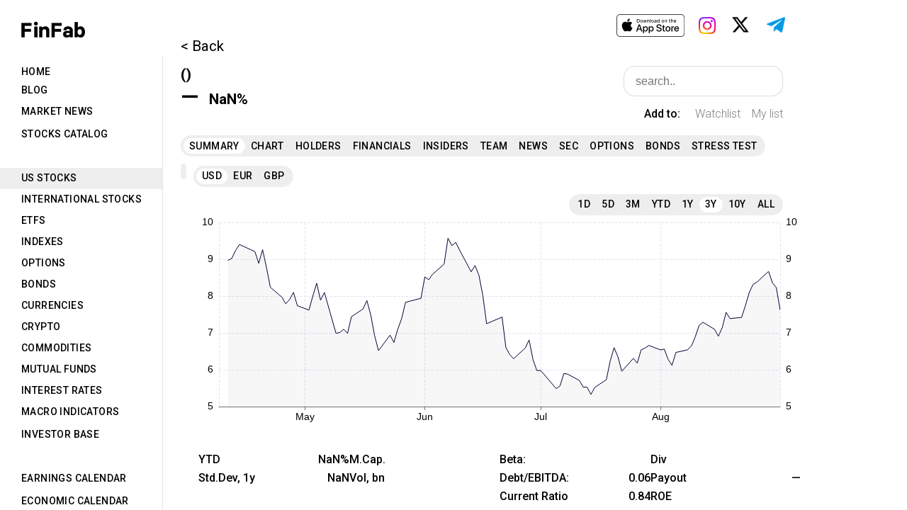

--- FILE ---
content_type: text/html; charset=UTF-8
request_url: https://finfab.pro/us-stocks/CDEV
body_size: 1991
content:
<!DOCTYPE html>
<html>
<head>
    <meta charset="UTF-8">
    <title>Permian Resources Corporation (CDEV) stock price, news, financials - FinFab</title>
    <link rel='shortcut icon' type='image/x-icon' href='/favicon.ico' />
    <!-- Google Tag Manager -->
    <script>(function(w,d,s,l,i){w[l]=w[l]||[];w[l].push({'gtm.start':
                new Date().getTime(),event:'gtm.js'});var f=d.getElementsByTagName(s)[0],
            j=d.createElement(s),dl=l!='dataLayer'?'&l='+l:'';j.async=true;j.src=
            'https://www.googletagmanager.com/gtm.js?id='+i+dl;f.parentNode.insertBefore(j,f);
        })(window,document,'script','dataLayer','GTM-NZ92V7S');</script>
    <!-- End Google Tag Manager -->
    <!-- Google tag (gtag.js) -->
    <script async src="https://www.googletagmanager.com/gtag/js?id=G-V2EK63Q43R"></script>
    <script>
        window.dataLayer = window.dataLayer || [];
        function gtag(){dataLayer.push(arguments);}
        gtag('js', new Date());

        gtag('config', 'G-V2EK63Q43R');
    </script>
    <!-- Yandex.Metrika counter -->
    <script type="text/javascript">
   (function(m,e,t,r,i,k,a){m[i]=m[i]||function(){(m[i].a=m[i].a||[]).push(arguments)};
   m[i].l=1*new Date();k=e.createElement(t),a=e.getElementsByTagName(t)[0],k.async=1,k.src=r,a.parentNode.insertBefore(k,a)})
   (window, document, "script", "https://mc.yandex.ru/metrika/tag.js", "ym");
   ym(89420283, "init", {
        clickmap:true,
        trackLinks:true,
        accurateTrackBounce:true
   });
    </script>
    <noscript>
        <div><img src="https://mc.yandex.ru/watch/89420283" style="position:absolute; left:-9999px;" alt=""/></div>
    </noscript>
    <!-- /Yandex.Metrika counter -->
    <link rel="icon"
          href="data:image/svg+xml,<svg xmlns=%22http://www.w3.org/2000/svg%22 viewBox=%220 0 128 128%22><text y=%221.2em%22 font-size=%2296%22>⚫️</text></svg>">
    <link
            rel="stylesheet"
            href="https://fonts.googleapis.com/css?family=Roboto:300,400,500,700&display=swap"
    />
        <meta name="keywords" content="Permian Resources stocks,CDEV,CDEV stocks">
    <link rel="canonical" href="https://finfab.pro/us-stocks/CDEV"/>
    <meta name="description" content="Centennial Resource Development is focused on developing crude oil and natural gas reserves in the United States, with particular attention to the Delaware Basin sub-basin. Located mainly in Texas and New Mexico, the company&#039;s assets primarily consist of acreage blocks in Reeves County and Lea County. The company was established in 2015 and operates from its headquarters in Denver, Colorado.">
            <script src="/build/255.379068c2.js" defer integrity="sha384-8PhMR6smijKLL8n65ZM3S62sN/CElVHfij1KCDbuzeyW4Le6wg9rR+MTzvu3EZVl"></script><script src="/build/app.f98d1550.js" defer integrity="sha384-99U2oISW0IZJNs/3LY+Wvg3UtUCTpUcpfRhLqp1Bd17CJjEWNRmWmq95EN1VR3hn"></script>
                <link rel="stylesheet" href="/build/255.6d0c2471.css" defer integrity="sha384-1aYQxPyIQbsqjnPOyczT/x63XV+D7wQeBAfoorxIMP+z8zeyQ1YY4ABk7akAAbIG"><link rel="stylesheet" href="/build/app.be8a5e20.css" defer integrity="sha384-xbP6043gVJdTYeKUSzb0y1ihLx5o4AZ+burwh7rBQZ7evwK2y+aWWM6u96MM5T91">
    </head>
<body>
<!-- Google Tag Manager (noscript) -->
<noscript><iframe src="https://www.googletagmanager.com/ns.html?id=GTM-NZ92V7S"
                  height="0" width="0" style="display:none;visibility:hidden"></iframe></noscript>
<!-- End Google Tag Manager (noscript) -->
        <div class="react_hidden">
        <h4><a href="/us-stocks/my-list">US Stocks</a></h4>
        <h1>Permian Resources Corporation</h1>
        <p>Centennial Resource Development is focused on developing crude oil and natural gas reserves in the United States, with particular attention to the Delaware Basin sub-basin. Located mainly in Texas and New Mexico, the company&#039;s assets primarily consist of acreage blocks in Reeves County and Lea County. The company was established in 2015 and operates from its headquarters in Denver, Colorado.</p>
    </div>
    <div id="root" data-uid="" data-roles="" data-confirm="true"></div>
</body>
</html>


--- FILE ---
content_type: text/css
request_url: https://finfab.pro/build/app.be8a5e20.css
body_size: 32654
content:
body{-webkit-font-smoothing:antialiased;-moz-osx-font-smoothing:grayscale;box-sizing:border-box;font-family:-apple-system,BlinkMacSystemFont,Segoe UI,Roboto,Oxygen,Ubuntu,Cantarell,Fira Sans,Droid Sans,Helvetica Neue,sans-serif;margin:0}span.red{color:red}span.green{color:#0c0}div.companyPanel{margin:53px 0 20px 25px}div.backButton{font-size:1.3rem}div.nameRow{margin-top:1rem;width:890px}h1,span.nameTop{font-size:1.3rem;font-weight:700}h1{display:inline-block;margin:0}span.symbolTop{font-size:1.3rem;font-weight:700;margin-left:.5rem}div.priceRow{font-size:1.3rem;width:500px}span.priceTop{font-size:2rem;font-weight:700}span.spanSpace{font-weight:700;margin-left:10px}div.priceRow.afterHours{font-size:1.2rem;min-height:26px;width:500px}span.spanSpace.chg{font-size:1rem}span.priceChange{font-weight:700;margin-left:10px}span.price{font-weight:700}.float-right{float:right}div.tables-flex{display:flex;margin-left:25px;margin-top:15px}.div-table,.etf .div-table{display:table;width:430px}.div-table-row{clear:both;display:table-row;margin-top:2px;width:auto}.div-table-skipline{clear:both;display:block;margin-top:10px;width:auto}.tables-flex.company .div-table{display:flex;flex-direction:column;width:200px}.tables-flex.company .div-table.tablong{width:320px}.tables-flex.company .div-table.tablong .div-table-col-name{width:110px}.tables-flex.company .div-table.tablong .div-table-col-value{width:210px}.tables-flex.company .div-table.tabdouble{width:700px}.tables-flex.company .div-table.tabdouble span{padding:0}.tables-flex.company .div-table.tabdouble .div-table-col-name{width:200px}.tables-flex.company .div-table.tabdouble .div-table-col-value{width:500px}.tables-flex.company .div-table.tab1{width:200px}.tables-flex.company .div-table.tab1 .div-table-col-name,.tables-flex.company .div-table.tab1 .div-table-col-value{width:110px}.tables-flex.company .div-table.tab2{width:200px}.tables-flex.company .div-table.tab2 .div-table-col-name{width:110px}.tables-flex.company .div-table.tab2 .div-table-col-value{width:90px}.tables-flex.company .div-table.tab3 .div-table-col-name{width:30px}.tables-flex.etf .div-table.tab3 .div-table-col-name{width:110px}.tables-flex.company .div-table.tab4{width:180px}.tables-flex.company .div-table.tab4 .div-table-col-name{width:90px}.tables-flex.company .div-table.tab4 .div-table-col-value{width:130px}.tables-flex.company .div-table .div-table-col-name{width:100px}.tables-flex.company .div-table.tab2{width:220px}.tables-flex.etf .div-table{display:flex;flex-direction:column;width:200px}.tables-flex.etf .div-table.tab2{width:220px}.tables-flex.etf .div-table .div-table-col-name{width:100px}.div-table-col{height:1.5rem}.div-table-col-1{width:110px}.div-table-col-2{width:90px}.div-table-col-3{width:100px}.div-table-col{display:table-column;float:left}.div-table-col>span{padding:0 0 0 10px}span.nameBold{font-weight:700}.div-table-col div.div-summary span{padding:0 0 0 10px}div.siteRow{margin-left:25px;margin-top:10px}div.siteRow a,div.siteRow span{padding-right:30px}div.siteRow span.lastformLabel{padding-right:10px}div.siteRow span.lastform{padding-right:0}#infoTextPart{-webkit-line-clamp:3;-webkit-box-orient:vertical;display:-webkit-box;margin-left:25px;margin-top:10px;max-width:870px;overflow:hidden;padding-right:20px;text-align:justify}#infoTextPartAfter{display:block;text-align:center;width:870px}#infoTextPart.full{display:block;height:auto;white-space:normal}#infoTextPartAfter.full{display:none}.isFavSym{cursor:pointer;margin-left:20px}.desktopBox .isFavSym{float:right;margin-left:0;margin-right:20px;margin-top:5px}.fill{margin-left:25px;margin-top:10px;max-width:770px;text-align:justify}div.sectorLinks a{color:#00c}.stocksTable{border-collapse:collapse}.stocksTable tr:hover{background-color:#eee}.stocksTable th{text-align:left}.stocksTable thead tr td,.stocksTable thead tr td:first-child,.stocksTable thead tr td:nth-child(2),.stocksTable thead tr td:nth-child(3),.stocksTable thead tr td:nth-child(4),.stocksTable thead tr td:nth-child(5){font-weight:700}.stocksTable tr{padding:5px 0}.stocksTable tr td{padding:3px 0}.panelRoot tr td.panelRowLine:first-child{line-height:25px;min-width:320px;padding:3px 0;width:320px}.stocksTable thead{font-size:15px}.panelRoot .stocksTable tr td.panelRowLine:first-child{max-width:290px;min-width:290px}.stocksTable tr td:nth-child(2){min-width:110px;width:110px}.stocksTable tr td:nth-child(3){min-width:90px;width:90px}.stocksTable tr td:nth-child(4){min-width:80px;width:80px}.stocksTable tr td:nth-child(5),.stocksTable tr td:nth-child(6){max-width:45px;min-width:45px;padding:3px 5px}.stocksTable tr td:nth-child(6){border-right:1px solid #000}.stocksTable tr td:nth-child(7),.stocksTable tr td:nth-child(8){max-width:45px;min-width:45px;padding:3px 5px}.stocksTable tr td:nth-child(8){border-right:1px solid #000}.stocksTable tr td:nth-child(10),.stocksTable tr td:nth-child(9){max-width:45px;min-width:45px;padding:3px 5px}.stocksTable tr td:nth-child(10){border-right:1px solid #000}.stocksTable tr td:nth-child(11){max-width:45px;min-width:45px;padding:3px 5px}.stocksTable tr td:nth-child(12),.stocksTable tr td:nth-child(13){max-width:60px;min-width:60px;padding:3px 5px}.stocksTable tr td:nth-child(13){border-right:1px solid #000}.stocksTable tr td:nth-child(14),.stocksTable tr td:nth-child(15),.stocksTable tr td:nth-child(16){max-width:45px;min-width:45px;padding:3px 5px}.stocksTable .name,.stocksTable span.price{font-weight:500}.stocksTable span.chg{font-weight:700}.stocksTable{margin-bottom:40px;margin-top:20px}.stocksAllTable .idColumn{max-width:50px;min-width:50px;width:50px}.stocksAllTable .companyColumn{max-width:320px;min-width:320px;width:320px}.stocksAllTable .dateColumn{max-width:110px;min-width:110px;width:110px}.stocksAllTable .priceColumn{max-width:100px;min-width:100px;width:100px}.stocksAllTable .chgColumn{max-width:70px;min-width:70px;width:70px}.stocksAllTable .chg2Column{max-width:110px;min-width:110px;width:110px}.stocksAllTable .chgpctColumn{max-width:100px;min-width:100px;width:100px}.priceOnDate{font-size:16px;font-weight:400}.mobileRoot .mobilePart .mobileTabsRoot .mobileTabs{display:block;margin:0}.mobileRoot .mobilePart .mobileTabsRoot .mobileSeveralTabs{display:flex;margin:0}.mobileRoot .mobilePart .mobileTabsRoot .mobileSeveralTabs .mobileTabs{flex-grow:1}.mobileRoot .mobilePart .mobileTabsRoot .mobileSeveralTabs .mobileTabs .MuiTabs-root{margin:0 40px}.mobileRoot .mobilePart .mobileTabsRoot .mobileTabs .MuiTabs-root{background-color:#eee;border-radius:30px;margin:10px 40px;min-height:60px;padding:0 20px}.mobileRoot .mobilePart .mobileTabsRoot .mobileTabs .MuiTabs-flexContainer{justify-content:space-around}.mobileRoot .mobilePart .mobileTabsRoot .mobileTabs .MuiTabs-flexContainer .MuiTab-root{flex-grow:1;font-size:24px;min-height:60px;padding-left:8px;padding-right:8px}.mobileRoot .mobilePart .mobileTabsRoot{border-top:1px solid #aaa;margin:15px 0}.tabsRoot .tabs .MuiTabs-flexContainer .MuiTab-root,.tabsRoot .tabs .MuiTabs-root{min-height:30px}div.addr{margin-top:10px}.mobileRoot .mobilePart .mobileTabsRoot.sec .mobileTabs .MuiTabs-flexContainer .MuiTab-root{font-size:28px}.mobileRoot .mobileTabsRoot .mobileSeveralTabs{display:flex;margin:0}.mobileRoot .mobileTabsRoot .mobileSeveralTabs .mobileTabs{flex-grow:1}.mobileRoot .mobileTabsRoot .mobileSeveralTabs .mobileTabs .MuiTabs-root{margin:0 40px}div.eaReport span{margin-left:-15px;padding:0}.summary-news{margin:25px 0 30px 25px}.summary-news .newsItem{margin:12px 0;width:870px}.tables-flex.company{gap:20px}.sectorLinks{margin-left:25px;margin-top:25px}.sectorLinks,.siteRow:not(.address),.tables-flex.company .div-table{font-weight:500}.tables-flex.company .div-table:not(.tabdouble) .div-table-row .div-table-col-value{padding-right:20px;text-align:right}.tables-flex.company .div-table-col div.div-summary span{padding:0}.tables-flex.company:not(.intl) .div-table.tab3 .div-table-col-value{width:160px}.stocksTable.mylist tr td:nth-child(6),.stocksTable.mylist tr td:nth-child(8){border-right:none}.stocksTable.mylist tr td:nth-child(5){padding-right:20px}.stocksTable.mylist tr td:nth-child(3){min-width:70px;width:70px}.stocksTable.mylist tr td:nth-child(2){padding-right:10px}.stocksTable.mylist tr td:nth-child(6),.stocksTable.mylist tr td:nth-child(7),.stocksTable.mylist tr td:nth-child(8){max-width:70px;min-width:70px;padding:3px 5px;text-align:center}.panelRoot .mylist tr td.panelRowLine:first-child{line-height:unset;max-width:270px;min-width:270px;padding:9px 20px 9px 0}.tableLine2{display:flex;padding:9px 0}.tableLine2 .companyColumn{max-width:290px;min-width:290px}.tableLine2 .priceColumn{max-width:110px;min-width:110px}.tableLine2 .paramColumn{max-width:75px;min-width:75px}.tableLine2 .multColumn{max-width:80px;min-width:80px}.twoCols{box-sizing:border-box;display:flex;gap:40px;width:100%}.twoCols>.column{flex:1;min-height:0;min-width:0;overflow:auto;position:relative}.twoCols-row{display:flex;height:1.5rem;margin-bottom:2px;overflow:hidden}.twoCols-label{flex:none;padding-right:10px;white-space:nowrap}.twoCols-value{flex:1;min-width:0;overflow:hidden;text-align:right;text-overflow:ellipsis;white-space:nowrap}.twoCols.company{font-weight:500;margin-left:25px;margin-top:15px;max-width:850px;min-width:850px}.flex-col{display:flex;flex-direction:column;float:right}.flex-col .isFavSym{margin-top:15px}.isFavSym.mylist{min-width:60px}.isFavSym.watch{min-width:85px}.flex-col .ui.input>input{min-width:250px}.companyPanel div.header{display:flex;font-weight:400;justify-content:space-between;margin-top:1rem;max-width:850px;min-width:850px;width:850px}.header .right{display:flex;flex-direction:column;float:right}.header .addto{margin-top:15px;text-align:right}.addto .favHome,.addto .noFavHome{font-size:16px;margin-right:0}.addto span{display:inline-block;min-width:60px;text-align:right}.addto span.mylist,.addto span.watch{cursor:pointer}.header .addto .label{font-weight:500}.addto .mylist{min-width:60px}.addto .watch{min-width:85px}.analytic .twoCols.company .twoCols-row{line-height:25px;padding:3px 0}.analytic .twoCols.company .twoCols-row:hover{background-color:#eee}div.tablePage{margin-left:40px}div.tableTop{align-items:center;display:flex;justify-content:flex-start}div.tableSearch{display:inline;margin-bottom:15px;margin-top:15px}.table-striped tbody tr:nth-of-type(odd){background-color:rgba(0,0,0,.02)}table.dataTable tbody tr{background-color:#fff}th.nameHeader{text-align:left;width:475px}th.shareHeader{text-align:left;width:90px}th.dsharesHeader{text-align:left;width:75px}th.periodHeader{text-align:left;width:140px}.holdersTableBlock td.nameColumn{width:475px}td.shareColumn{width:90px}td.dsharesColumn{width:75px}td.periodColumn{width:140px}.tableLine{display:flex;line-height:25px;padding:3px 0}.tableBlock{height:100%;overflow-y:scroll}.holdersTableBlock .tableBlock{max-height:calc(100vh - 320px)}.holdersTableBlock div.tableLine:hover{background-color:#eee;width:fit-content}.finTabs{display:flex;margin:10px 0}.finTableBlock{overflow-x:auto;overflow-y:hidden}.finTableBlock table{border-collapse:collapse}.finTableBlock table thead{background-color:#fff;position:sticky;top:0;z-index:10}.finTableBlock .metricsColumn{background-color:#fff;left:0;position:sticky;z-index:9}.finTableBlock .table-striped tbody tr:nth-of-type(odd),.finTableBlock .table-striped tbody tr:nth-of-type(odd) .metricsColumn{background-color:#fafafa}.finTableBlock th.metricsColumn{min-width:240px}.finTableBlock th{border-bottom:thin solid}.finTableBlock td,.finTableBlock th{min-width:100px;text-align:left}.desktopBox .finTableBlock td,.desktopBox .finTableBlock th{line-height:25px;padding:3px 0}.finTableBlock tr.bold{font-weight:bolder}.finTableBlock tr.bold .metricsColumn{font-weight:400}.finTableBlock tr.italic{font-style:italic}.finTableBlock tr.shift .metricsColumn{padding-left:30px}.finTableBlock tr.lineafter{border-bottom:thin solid}.finTableBlock{height:100%;max-height:calc(100vh - 257px);max-width:1100px;overflow-y:scroll}.mobileMain .finTableBlock{font-size:32px;margin:0 40px}.mobileMain .finTableBlock th{font-size:28px}.mobileMain .finTableBlock td,.mobileMain .finTableBlock th{min-width:175px;padding:1px 0}.mobileMain .finTableBlock .metricsColumn{min-width:380px}.mobileMain .finTableBlock tr.firstRow td{padding-top:5px}.secTableBlock .tableTop{margin-left:20px}.tradesTableBlock{margin-top:10px}.tradesTableBlock .tradesTable{display:block;height:100%;margin-top:10px;max-height:calc(100vh - 260px);overflow-y:scroll}.tradesTableBlock .monthColumn{width:115px}.tradesTableBlock .tradeColumn{width:100px}.tradesTableBlock tbody .tradeColumn{font-weight:500}.tradesTableBlock td,.tradesTableBlock th{line-height:25px;padding:3px 0;text-align:left}.teamTabs{display:flex;margin:10px 0}.teamTableBlock{margin-top:10px}.teamTableBlock .personColumn{min-width:240px;text-align:left}.teamTableBlock .positionColumn{min-width:240px;padding-right:40px;text-align:left}.teamTableBlock .sharesColumn{text-align:left}.teamTableBlock td,.teamTableBlock th{line-height:25px;padding-bottom:3px;padding-top:3px}.teamTableBlock table{border-collapse:collapse}.teamTableBlock tr.linebefore{border-top:1px solid;font-weight:700}.mobileRoot .teamTableBlock{text-size-adjust:100%;font-size:32px;margin:20px 40px}.mobileRoot .teamTableBlock td{padding:5px 0}.teamTableBlock tr:hover{background-color:#eee}.gradesTableBlock{margin-top:10px}.gradesTableBlock tr{height:1.5rem}.gradesTableBlock td,.gradesTableBlock th{line-height:25px;padding-bottom:3px;padding-top:3px;text-align:left}.desktopBox .gradesTableBlock td,.desktopBox .gradesTableBlock th{line-height:25px;padding:3px 0}.gradesTableBlock .bankColumn{font-weight:500;min-width:200px;width:200px}.gradesTableBlock tr:hover{background-color:#eee}.gradesTableBlock .dateColumn{min-width:140px}.gradesTableBlock thead .bankColumn,.gradesTableBlock thead .gradeColumn{font-weight:700}.gradesTableBlock .companyColumn{min-width:270px;width:270px}.gradesTableBlock .favColumn{min-width:80px;text-align:center;width:80px}.gradesTableBlock .gradeColumn{font-weight:500}.gradesTableBlock .sectorColumn{min-width:200px;width:200px}.gradesTableBlock .trendColumn{min-width:90px;text-align:center;width:90px}.gradeRoot .gradesTableBlock{max-height:calc(100vh - 117px)}.gradesTableBlock{height:100%;max-height:calc(100vh - 208px);overflow-y:scroll}.optionsTabs{align-items:center;display:flex;margin:20px 0}.dateButton{background-color:#fff;border:thin solid #00c;min-height:30px}.optionsTabs .react-datepicker-wrapper{display:inline-block;padding-right:10px;width:auto}.optionsTabs span.moveStrike{margin-left:10px}.optionsTabs span{padding-left:5px;padding-right:5px}.optionsTableBlock{max-height:calc(100vh - 281px)}.optionsTableBlock,.optionsTableBlock.long{height:100%;margin-top:10px;overflow-y:scroll}.optionsTableBlock.long{max-height:calc(100vh - 122px)}.optionsTableBlock table{border-collapse:collapse;margin-bottom:40px}.optionsTableBlock td,.optionsTableBlock th{padding:9px 6px;text-align:left}.optionsTableBlock th{height:1.7rem}.optionsTableBlock .dateColumn{margin-left:0;min-width:100px}.optionsTableBlock tbody{overflow-x:hidden;overflow-y:auto}.optionsTableBlock span.bolder{font-weight:500}.optionsTableBlock .spaceAfterColumn{padding-right:30px}.optionsTableBlock tr:hover{background-color:#eee}.optionsTableBlock td.favColumn,.optionsTableBlock th.favColumn{min-width:30px}.optionsTableBlock .pointer{cursor:pointer}.optionsTableBlock .nameColumn{min-width:200px;width:200px}.optionsTableBlock .ell{max-width:250px;overflow:hidden;text-overflow:ellipsis;white-space:nowrap}.optionsSearchBlock .ui.input{display:block;float:none}#optionsSelected{font-weight:700;padding:20px 0 0}.optionsTableMobile{font-size:40px;margin:0 40px}.optionItem{margin:20px 0 40px;padding-bottom:20px}.optionLine div,.optionLine2 div{display:inline-block}.optionLine div.bold,.optionLine2 div.bold{font-weight:700}.optionLine div.bolder,.optionLine2 div.bolder{font-weight:500}.optionLine .col13{max-width:250px;min-width:250px}.optionLine .col23{max-width:360px;min-width:360px;text-align:left}.optionLine .col33{float:right;text-align:right}.optionLine .col14,.optionLine .col33{max-width:250px;min-width:250px}.optionLine .col24,.optionLine .col34{max-width:180px;min-width:180px;text-align:left}.optionLine .col44{max-width:250px;min-width:250px}.optionLine .col44,.optionLine .right{float:right;text-align:right}.optionLine.center,.optionLine2.center{color:#c00000;font-size:30px;font-weight:700;line-height:1rem;text-align:center}.optionItem .optionLine2{display:none}.optionItem.show .optionLine2{display:block}.optionItem.show .optionLine.center{display:none}.col15,.col25,.col35,.col45{max-width:190px;min-width:190px}.col55{float:right;max-width:100px;min-width:100px}.mobileDate{font-size:36px;margin-left:40px;max-width:240px}.mobileRoot .mobilePart .optionsRoot .mobileTabsRoot .mobileTabs{align-items:center;display:flex;font-size:36px}.mobileTabs .optionsButtons1{max-width:320px;min-width:320px}.mobileRoot .mobilePart .mobileTabsRoot .mobileTabs .optionsButtons1 .MuiTabs-flexContainer .MuiTab-root{font-size:30px}.mobileTabs .optionsButtons2{max-width:200px;min-width:200px;padding-right:10px;text-align:right}.mobileTabs .optionsButtons3{max-width:160px;min-width:160px}.mobileTabs .optionsButtons4{max-width:70px;min-width:70px;padding-right:10px;text-align:right}.mobileTabs .optionsButtons5{max-width:160px;min-width:160px}.optionsRoot .mobileTabsRoot .mobileTabs select{background:#fff;border:1px solid #000;box-shadow:none;color:rgba(0,0,0,.87);font-size:36px;line-height:50px;max-width:120px;min-width:120px;padding:10px 20px;transition:box-shadow .1s ease,border-color .1s ease,-webkit-box-shadow .1s ease}.blockLine .optionItem{border-bottom:0;padding-bottom:10px}a.simplea{color:#000;text-decoration:none}.bondsTableBlock{margin-top:10px}.bondsTableBlock td,.bondsTableBlock th{padding:9px 10px;text-align:left}.bondsTableBlock .dateColumn{min-width:130px}.bondsTableBlock .dateColumn a{font-weight:500}.bondsTableBlock .tdColumn{min-width:60px}.bondsTableBlock .couponColumn{min-width:80px}.bondsTableBlock .priceColumn{min-width:60px}.bondsTableBlock table{border-collapse:collapse}.mobileMain .bondsTableBlock{font-size:32px}.mobileMain .bondsTableBlock th{font-size:28px}.mobileMain .bondsTableBlock .dateColum{min-width:200px}.mobileMain .bondsTableBlock td,.mobileMain .bondsTableBlock th{padding:10px 20px;text-align:left}.callsBlock{height:100%;max-height:calc(100vh - 208px);overflow-y:scroll}.callsItem{margin:15px 0;width:770px}.callComp{-webkit-line-clamp:3;-webkit-box-orient:vertical;display:-webkit-box;max-width:770px;overflow:hidden;text-align:justify}.callsItem .headline{font-weight:500}.callsItem .callsComp a{color:#595959}.callText{text-align:justify;width:770px}.callText .speech{margin-top:10px}.callText .who{font-weight:700;margin-right:10px}.callText .QA{font-weight:700;margin-top:20px;text-align:center}.callText .highlight{background-color:#ff0}.callSearch .ui.input{display:block;float:none}.mobilePart .callsBlock{text-size-adjust:100%;font-size:38px;margin-left:40px;margin-right:40px}.mobilePart .callsItem{text-align:justify;width:auto}.mobilePart .callBlock{text-size-adjust:100%;font-size:38px;margin:0 40px}.mobilePart .callText{width:auto}div.panelRow{border-bottom:thin solid hsla(0,0%,86%,.4);margin:0;padding-bottom:7px;padding-top:7px;width:500px}div.panelRow:hover{background-color:#eee}div.panelRoot{margin-left:30px;margin-top:32px}div.panelHeader{margin-bottom:18px;width:550px}div.panelTabHeader{display:flex;justify-content:space-between;margin-bottom:18px;width:500px}span.panelName{font-size:24px;font-weight:700}.ui.search{display:inline}.ui.search.loading:after{content:"Loading..";display:block;margin-left:30px}.mobile .ui.search.loading:after{content:"Loading...";font-size:40px;margin-left:0}.panelTabHeader .ui.search>.results,.ui.search.loading>.results{display:none}.ui.input{display:inline;float:right}.ui.search>.results{margin-top:20px}.ui.input>input{background:#fff;border:1px solid rgba(34,36,38,.15);border-radius:1rem;box-shadow:none;color:rgba(0,0,0,.87);font-size:1rem;line-height:1.2em;padding:.7em 1em;transition:box-shadow .1s ease,border-color .1s ease,-webkit-box-shadow .1s ease}.homeHeader .ui.input>input{border:1px solid rgba(0,0,0,.3);width:385px}div.panelRow:last-child{border-bottom:none}div.panelRowLine{display:flex;justify-content:space-between}td.panelRowLine a{display:inline-block;width:100%}div.noborder{border-bottom:none}div.panelRow span.symbol{font-size:1rem;font-weight:500}.ycTableBlock{margin-bottom:40px}.ycTableBlock td,.ycTableBlock th{text-align:left}.ycTableBlock .countryColumn{min-width:150px;width:150px}.ycTableBlock .dateColumn{min-width:80px;width:80px}.ycTableBlock .timeColumn{min-width:62px;padding-left:3px;width:62px}.ycTableBlock .emptyColumn{min-width:30px;width:30px}.ycTableBlock table{border-collapse:collapse}.ycTableBlock table td,.ycTableBlock table th{padding:9px 0}.ycTableBlock .rightSpace{padding-right:40px}.ycTableBlock .upperHeader{border-bottom:1px solid #000;text-align:center}.ycTableBlock table.ycmove{display:block;height:100%;max-height:calc(100vh - 165px);overflow-y:scroll}.desktopBox .mobileRoot .message{margin-left:30px}.secTableBlock{margin-top:10px}.secTableBlock table{width:770px}.secTableBlock td,.secTableBlock th{padding-bottom:5px;padding-top:5px;text-align:left}.secTableBlock .dateColumn{min-width:140px;width:140px}.secTableBlock .companyColumn .date{color:#595959;font-size:12px;font-weight:400}.secTableBlock .typeColumn{min-width:100px;width:100px}.secTableBlock .tradeColumn{max-width:200px;min-width:200px;width:200px}.secTableBlock .descColumn{min-width:300px;width:300px}.secTableBlock .descColumn .bold{font-weight:500}.secTableBlock .linkColumn{max-width:40px;width:40px}.secTableBlock .linkColumn a{color:#000}.secTableBlock tr td{vertical-align:top}.secTableBlock .companyColumn .bold{font-weight:700}.secTableBlock .companyColumn{font-weight:500;min-width:250px;padding:0 20px 0 0;width:250px}.secTableBlock th.companyColumn{font-weight:700}.secTableBlock .favColumn{max-width:28px;min-width:28px;width:28px}.secMobileItems{height:100%;max-height:calc(100vh - 200px);overflow-y:scroll}.secMobileItems .secItem{text-size-adjust:100%;font-size:40px;margin:20px 40px 40px}.secMobileItems .secItem .line{display:flex;justify-content:space-between}.secMobileItems .secItem .link{float:right}.secMobileItems .secItem .bold{font-weight:700}.secMobileItems .secItem .bolder{font-weight:500}.desktopBox .secTableBlock{max-height:calc(100vh - 175px)}.desktopBox .secTableBlock.tableBlock{max-height:calc(100vh - 143px)}.secMobileItems a.MuiTypography-root{color:#000;text-decoration:none}.ui.category.search .ui.input{display:block;float:none}.ui.category.search>.results{border-collapse:collapse}.ui.category.search>.results .category{-webkit-box-shadow:none;box-shadow:none;display:block;max-width:131px;-webkit-transition:background .1s ease,border-color .1s ease;transition:background .1s ease,border-color .1s ease}.ui.category.search>.results .category .name{cursor:pointer;min-width:120px;padding:5px 0 5px 10px;white-space:nowrap}.mobileMain .ui.category.search>.results .category .name{text-size-adjust:100%;font-size:50px;font-weight:500;margin:30px 0}.ui.category.search>.results .category .results{background:#fff;display:none;min-width:620px}.ui.category.search>.results .category.show{display:table-row}.ui.category.search>.results .category.show .results{display:table-cell}.ui.category.search>.results .category .results span.symbol{display:inline-block;font-weight:500;min-width:100px}.ui.category.search>.results .category .results span.name{display:inline-block;font-weight:500;min-width:400px}.mobileMain .ui.category.search>.results .category .openclose{color:red;float:right;margin-right:30px}.mobileMain .ui.category.search>.results .category .close,.mobileMain .ui.category.search>.results .category.show .open{display:none}.mobileMain .ui.category.search>.results .category.show .close{display:block}.mobileMain .ui.category.search>.results .blockLine{text-size-adjust:100%;display:flex;font-size:42px;justify-content:space-between;margin:0 40px 15px;padding:15px 0}.mobileMain .ui.category.search>.results .blockLine div{flex-grow:1}.mobileMain .ui.category.search>.results .right{min-width:200px;text-align:right}.mobileMain .ui.category.search>.results .blockLine div.left{max-width:550px}.ui.category.search>.results .category .result{padding:5px 0 5px 10px;-webkit-transition:background .1s ease,border-color .1s ease;transition:background .1s ease,border-color .1s ease}.ui.category.search>.results .result{border-bottom:1px solid rgba(34,36,38,.1);color:rgba(0,0,0,.87);cursor:pointer;display:block;font-size:1em;line-height:1.33;overflow:hidden}div.chartParams select.selectAttr{background:#fff;border:1px solid rgba(34,36,38,.15);border-radius:1rem;box-shadow:none;color:rgba(0,0,0,.87);font-size:1rem;line-height:1.2em;padding:.7em 1em;transition:box-shadow .1s ease,border-color .1s ease,-webkit-box-shadow .1s ease}select.selectAttr{margin-left:15px;max-width:200px;min-width:150px}div.chartParams,div.chartParams2{display:flex;margin-left:10px;margin-top:10px;width:900px}span.instrAdd{font-size:1rem;min-width:170px;padding-top:10px}.chartResults{display:flex;justify-content:center;width:900px}.chartResults .resultsTableBlock{margin-top:5px}.extbutton{font-size:1rem;margin-left:10px}.chartDesktopParams{display:flex;width:920px}.chartParams .ui.search{margin-left:25px}.chartParams2 span.chartSaveAs{font-size:1rem;min-width:100px;padding-top:10px}input[type=search]::-webkit-search-cancel-button{-webkit-appearance:none;background:url(https://pro.fontawesome.com/releases/v5.10.0/svgs/solid/times-circle.svg) no-repeat 50% 50%;background-size:contain;border-radius:50em;height:1em;width:1em}.chartRoot .ui.category.search>.results .category .name{font-size:20px;font-weight:500;min-width:160px}.desktopBox .chartParams .results{display:none}.chartsBlock{display:flex}.ui.category.search>.results .category .close,.ui.category.search>.results .category.show .open{display:none}.ui.category.search>.results .category.show .close{display:block}.desktopBox .homeMainPanel .ui.category.search>.results .category .name{min-width:240px}.desktopBox .homeMainPanel .ui.category.search>.results .category{padding-bottom:5px}.desktopBox .homeMainPanel .ui.category.search>.results .category .openclose{padding-left:10px}.tableBlock.stats .tableLine{display:table-row}.newsBlock{height:100%;margin-top:10px;max-height:calc(100vh - 163px);overflow-y:scroll}.mobileTableBlock.favNews{height:100%;max-height:calc(100vh - 276px);overflow-y:scroll}.newsItem{margin:15px 0;width:770px}.newsBody a,.newsItem .headline a{color:#000;text-decoration:none}.newsBody{-webkit-line-clamp:3;-webkit-box-orient:vertical;display:-webkit-box;max-width:770px;overflow:hidden;text-align:justify}.newsItem .headline{font-weight:bolder}.newsSearch{margin-bottom:10px}.newsItem .source{margin-bottom:3px}.newsItem .source.header{font-size:12px;font-weight:700}.newsSearch .ui.input{display:block;float:none}.newsOnChart{margin-top:10px}.newsOnChart .header{font-weight:500}.newsOnChart .body{height:100%;max-height:calc(100vh - 467px);overflow-y:scroll}.mobilePart .newsBlock{text-size-adjust:100%;font-size:32px;margin-left:40px;margin-right:40px}.mobilePart .newsItem{margin:30px 0;width:auto}.newsBody{max-width:max-content}.shortHeadline{-webkit-line-clamp:2;-webkit-box-orient:vertical;display:-webkit-box;overflow:hidden}.easyDesktop{color:#595959}.easyDesktop,.smallDesktop{font-size:12px;font-weight:400}.newsItem.new .headline{display:flex;font-weight:400;gap:10px}.newsItem .hide{cursor:pointer;display:none;margin-top:3px}.newsItem .newsBody{margin-top:3px}.newsItem .show{cursor:pointer;display:block}.newsItem.show .hide{display:block}.newsItem.show .show{display:none}.easyDesktop a{color:#595959}.mobileRoot .newsAll .mobileTabs.sector{font-size:40px;margin:10px 40px}.mobileRoot .newsAll .mobileTabs.sector span{display:inline-block;max-width:150px;min-width:150px}.mobileRoot .newsAll .mobileTabs.sector select{background:#eee;border:none;border-radius:30px;box-shadow:none;color:rgba(0,0,0,.87);font-size:36px;line-height:50px;margin-left:40px;max-width:700px;min-width:700px;padding:10px 20px;transition:box-shadow .1s ease,border-color .1s ease,-webkit-box-shadow .1s ease}.mobile span.instrAdd{font-size:40px;margin-left:35px}.mobile .ui.search{margin-right:25px}.mobile .ui.input>input{background-color:#eee;border-radius:30px;box-shadow:none;color:rgba(0,0,0,.87);font-size:40px;line-height:60px;padding:10px 20px;transition:box-shadow .1s ease,border-color .1s ease,-webkit-box-shadow .1s ease;width:860px}.mobile .ui.input>input[type=search]{width:900px}.searchParams.mobile .ui.input>input{margin-left:30px}div.chartParams.mobile{justify-content:space-between}input:focus{outline:none}div.chartParams.mobile select.selectAttr{background:#eee;border:none;border-radius:40px;box-shadow:none;color:rgba(0,0,0,.87);font-size:40px;line-height:60px;margin-right:35px;padding:18px 20px;transition:box-shadow .1s ease,border-color .1s ease,-webkit-box-shadow .1s ease}.mobile select.selectAttr{margin-left:0;max-width:500px;min-width:500px}.chartResults.mobile{font-size:40px;justify-content:flex-start;margin-left:35px}.chartResults.mobile .resultsTableBlock{margin-top:30px}.chartResults.mobile .resultsTableBlock td,.resultsTableBlock th{line-height:normal;padding-left:20px;padding-right:20px}.chartResults.mobile .resultsTableBlock td.nameColumn{padding-left:10px}.chartResults.mobile .yColumn{font-size:32px}.mobile .ui.category.search>.results{font-size:40px}.mobile .ui.category.search>.results .category{max-width:900px}.mobile .ui.category.search>.results .category.show{display:flex;flex-direction:column}.mobile .ui.category.search>.results div.result div{margin:0}.mobile .ui.category.search>.results .category .results span.name{padding:0 30px}.mobile .ui.category.search>.results .category .results span.price{display:inline-block}.mobile .ui.category.search>.results div.result div.resultsLines{flex-direction:column}.results .bold{font-weight:700}.results .bolder{font-weight:500}.callsItem span.dateColumn{display:inline-block;min-width:130px}.companyPanel .files .controller{margin-top:30px}.companyPanel .files .callsItem span.del{cursor:pointer;padding-right:5px}.companyPanel .files .controller input[type=text]{border:1px solid #d3d3d3;font-size:14px;margin:0 0 30px;width:400px}.companyPanel .files input[type=text]{border-radius:30px;margin:0 30px 0 40px;transition:box-shadow .1s ease,border-color .1s ease,-webkit-box-shadow .1s ease;width:750px}.companyPanel .files .sendButton,.companyPanel .files input[type=text]{background-color:#fafafa;box-shadow:none;color:rgba(0,0,0,.87);padding:10px 20px}.companyPanel .files .sendButton{border:1px solid #d3d3d3;border-radius:30px;cursor:pointer;display:inline-block;margin-right:20px}.companyPanel .files .controller a{margin-left:20px}a.alink{color:#00c;text-decoration:underline rgba(0,0,204,.4)}.companyPanel .files .source .controller{display:flex;flex-direction:column}.companyPanel .files .source .controller .sendButton{max-width:31px}.companyPanel .files{display:flex}.companyPanel .files .list{max-width:620px;min-width:620px}.companyPanel .files .list .callsItem{display:flex;width:552px}.companyPanel .files .source a{display:inline-block;max-width:480px;overflow:hidden;text-overflow:ellipsis;white-space:nowrap}.optionsAnalysisTable{margin-bottom:40px;margin-top:10px}.optionsAnalysisTable thead{font-weight:700;text-align:left}.optionsAnalysisTable tr td{padding:5px 0}.optionsAnalysisTable .dateColumn,.optionsAnalysisTable .volColumn{max-width:100px;min-width:100px}.optionsAnalysisTable .volWideColumn{max-width:130px;min-width:130px}.optionsAnalysisTable .oiColumn{max-width:100px;min-width:100px}.optionsAnalysisTable .oicpColumn{max-width:80px;min-width:80px}.optionsAnalysisTable .ivColumn{max-width:70px;min-width:70px}.signalsBlock.scroll{height:100%;max-height:calc(100vh - 143px);overflow-y:scroll}.signalsBlock.symbol.scroll{max-height:calc(100vh - 266px)}.signalsBlock .signalItem{align-items:center;display:flex;padding:9px 0;width:fit-content}.signalsBlock .signalItem .date{max-width:90px;min-width:90px}.signalsBlock .signalItem .name{max-width:340px;min-width:340px}.signalsBlock .signalItem .price{max-width:100px;min-width:100px}.signalsBlock .signalItem span.price{font-weight:500}.signalsBlock .signalItem .signal{max-width:250px;min-width:250px}.signalsBlock .signalItem .value{font-weight:500;max-width:220px;min-width:220px}.signalsBlock .signalItem.bold .price,.signalsBlock .signalItem.bold .value{font-weight:700}.signalsBlock .signalItem.bolder .price{font-weight:500}.signalsBlock .tableLine2 .priceColumn{max-width:140px;min-width:140px}.signalsBlock .tableLine2 .type{max-width:250px;min-width:250px}.signalsBlock .tableLine2:hover{background-color:#eee;width:fit-content}.mt20{margin-top:20px}.deltaTableBlock{margin-top:10px}.deltaTableBlock td,.deltaTableBlock th{padding:9px 10px;text-align:left}.deltaTableBlock .dateColumn{min-width:120px}.deltaTableBlock tr{height:1.5rem}.deltaTableBlock tbody tr td.instrColumn,.deltaTableBlock tbody tr td.priceColumn,.deltaTableBlock tbody tr td.sp500Column{font-weight:500}.deltaTableBlock tbody tr.bolder td.instrColumn,.deltaTableBlock tbody tr.bolder td.priceColumn,.deltaTableBlock tbody tr.bolder td.sp500Column{font-weight:bolder}.deltaTableBlock .instrColumn,.deltaTableBlock .sp500Column{min-width:100px}.signalMonItem.bold{font-weight:700}.signalMonItem span{display:table-cell;padding-bottom:3px;padding-top:3px}.signalMonItem span.del{max-width:27px;min-width:27px}.signalMonItem span.del .deleteRow{cursor:pointer}.signalMonItem span.name{max-width:200px;min-width:200px}.signalMonItem span.threshold{max-width:100px;min-width:100px}.signalMonItem span.time{max-width:150px;min-width:150px}div.signalsMonBlock span.addButton{background:#fff;border:1px solid rgba(34,36,38,.15);border-radius:1rem;box-shadow:none;color:rgba(0,0,0,.87);font-size:1rem;line-height:1.2em;padding:.7em 1em;transition:box-shadow .1s ease,border-color .1s ease,-webkit-box-shadow .1s ease}.history .tableLine .dateColumn{max-width:120px;min-width:120px}.history.wide .stockSearchTable .tableLine .priceColumn{max-width:90px;min-width:90px;width:90px}.history .tableLine:hover{background-color:#eee;width:fit-content}.stocksParamsSelector{display:flex}.stocksParamsSelector .paramColumn1{min-width:300px;width:300px}.stocksParamsSelector .paramColumn1 span{display:inline-block;min-width:61px;width:61px}.stocksParamsSelector .paramColumn2{min-width:260px;padding-top:8px;width:260px}.stocksParamsSelector .paramColumn2 span{display:inline-block;min-width:91px;width:91px}.stocksParamsSelector .paramColumn3{min-width:240px;padding-top:8px;width:240px}.stocksParamsSelector .paramColumn3 span{display:inline-block;min-width:97px;width:97px}.stocksParamsSelector .paramColumn4{min-width:200px;padding-top:40px;width:200px}.stocksParamsSelector .paramColumn4 span{display:inline-block;min-width:61px;width:61px}.stocksParamsSelector .paramColumn5{min-width:180px;padding-top:40px;width:180px}.stocksParamsSelector .paramColumn5 span{display:inline-block;min-width:61px;width:61px}.etfSearchTable a,.stockSearchTable .tableLine a{color:#000;text-decoration:none}.stocksParamsSelector{margin-top:5px}.stocksParamsSelector>div>div{margin-top:10px}.stocksParamsSelector .datePickerRow{align-items:center;display:flex;margin-bottom:0}.stocksParamsSelector .datePickerRow span{white-space:nowrap}.stocksParamsSelector span{margin-right:5px;white-space:nowrap}.stocksParamsSelector .shortIndustry{max-width:186px}div.stocksParamsSelector select{background:#fff;border:1px solid rgba(34,36,38,.15);box-shadow:none;color:rgba(0,0,0,.87);font-size:1rem;transition:box-shadow .1s ease,border-color .1s ease,-webkit-box-shadow .1s ease}.stocksSearch .tableTop{margin-top:10px}.stockSearchTable .tableLine{align-items:stretch;padding:0}.scrollHeaderText{margin-top:20px}.stockSearchTable .tableLine>div{align-items:center;display:flex;max-width:45px;min-width:45px;padding:3px 5px;text-align:left}.stockSearchTable .tableLine .companyColumn{display:block;min-width:250px;width:250px}.stockSearchTable .tableLine .priceColumn,.stockSearchTable .tableLine .tickerColumn{min-width:70px;width:70px}.stockSearchTable .tableLine .mktcapColumn{min-width:90px;width:90px}.stockSearchTable .tableLine .sectorColumn{max-width:290px;min-width:290px;width:290px}.stockSearchTable .tableLine .target_upsideColumn{max-width:60px;min-width:60px}.stockSearchTable .tableLine .ep_next_10yColumn,.stockSearchTable .tableLine .mult_pe_nextColumn,.stockSearchTable .tableLine .mult_ps_nextColumn,.stockSearchTable .tableLine .rsiColumn{border-right:1px solid #000}.industryOverflow{font-size:12px;line-height:20px;overflow:hidden;text-overflow:ellipsis;white-space:nowrap}.stockSearchTable .tableLine>.ep_cur_10yColumn,.stockSearchTable .tableLine>.ep_next_10yColumn{max-width:60px;min-width:60px}.stockSearchTable .tableLine.bolder{font-size:15px}.mobileRoot div.panelHeader{text-align:center;width:100%}.mobileRoot .panelHeader span.panelName{font-size:60px}.mobilePanel{text-size-adjust:100%;font-size:42px;margin-left:40px;margin-right:40px;margin-top:20px}.mobilePanel .backButtonMobile{font-size:50px}.mobilePanel div.nameRow{margin-top:30px;width:100%}.mobilePanel h1,.mobilePanel span.nameTop{font-size:50px;font-weight:500}.mobilePanel div.priceRow{font-size:40px;margin-top:20px;width:100%}.mobilePanel div.priceRow.afterHours{font-size:32px}.mobilePanel div.priceRow.afterHours span.spanSpace.chg{font-size:28px}.mobilePanel span.priceTop{font-size:50px}.mobilePanel span.priceOnDate{font-size:32px}.mobilePanel span.isFavSym{float:right;font-size:50px}.mobilePanel .name2Row span.symbol,.mobilePanel .nameRow span.symbol{display:block;float:right;font-size:50px;font-weight:500}.mobilePart .MuiTabs-flexContainer{justify-content:space-between}.mobilePart .tables-flex-mobile{display:flex;flex-wrap:wrap;font-size:36px;margin:0 60px 30px}.mobilePart .div-table{display:block;margin-top:30px;width:430px}.div-table-row{display:flex}.mobilePart .div-table-col{height:auto}.mobilePart .div-table-col-name{width:230px}.mobilePart .sectorLinks{text-size-adjust:100%;font-size:36px;margin:0 60px 30px}.mobilePart .siteRow{text-size-adjust:100%;display:inline-block;font-size:36px;margin:10px 60px}.mobilePart #infoTextPart{text-size-adjust:100%;-webkit-line-clamp:3;-webkit-box-orient:vertical;display:-webkit-box;font-size:36px;margin-left:60px;max-width:860px;overflow:hidden;padding-right:20px;text-align:justify}.mobilePart #infoTextPartAfter{text-size-adjust:100%;font-size:36px;width:860px}.mobilePart #infoTextPart.full{display:block;height:auto;white-space:normal}.mobilePart #infoTextPartAfter.full{display:none}.mobileRoot .mobileTabsRoot .mobileTabs{display:block;margin:10px 0}.mobileRoot .mobileTabsRoot .mobileTabs .MuiTabs-root{background-color:#eee;border-radius:30px;margin:10px 40px;min-height:80px;padding:0 5px}.mobileRoot .mobileTabsRoot .mobileTabs .MuiTabs-flexContainer{justify-content:space-around}.mobileRoot .mobileTabsRoot .mobileTabs .MuiTabs-flexContainer .MuiTab-root{flex-grow:1;font-size:30px;max-width:900px;min-height:80px;padding-left:8px;padding-right:8px}.mobileRoot .mobileMessage{font-size:36px;margin-left:60px}.mobileGraph .mobileGraphTab{display:block;margin:10px 0}.mobileGraph .mobileGraphTab .MuiTabs-root{background-color:#eee;border-radius:30px;margin:10px 40px;min-height:60px;padding:0 10px}.mobileGraph .mobileGraphTab .MuiTabs-flexContainer{justify-content:space-around}.mobileGraph .mobileGraphTab .MuiTabs-flexContainer .MuiTab-root{flex-grow:1;font-size:30px;min-height:60px;padding-left:8px;padding-right:8px}.mobileGraph .mobileGraphTab .MuiTabs-flexContainer a.MuiTab-root.Mui-selected,.mobileGraph .mobileGraphTab .MuiTabs-flexContainer button.MuiTab-root.Mui-selected{background-color:#fff;border-radius:30px;color:#000;margin:5px 0;max-height:50px;min-height:50px}.mobileGraph .mobileGraphTab .MuiTabs-flexContainer a.MuiTab-root.Mui-selected{color:#000}.mobilePanel .reverseCurrency{float:right;font-size:50px;margin-right:0}.mobileMain .extbutton{display:flex;margin-left:40px;margin-top:30px}.mobileMain .buttonToPress{background:#eee;border:1px solid #222426;border-radius:40px;box-shadow:none;color:rgba(0,0,0,.87);cursor:pointer;font-size:40px;line-height:60px;padding:20px 30px;transition:box-shadow .1s ease,border-color .1s ease,-webkit-box-shadow .1s ease}.mobilePart .optionsSearchBlock .ui.search .ui.input{margin-left:35px}.mobilePart #optionsSelected{margin-left:40px}.mobilePanel span.secondline,.mobilePart #optionsSelected{text-size-adjust:100%;font-size:40px}.mobileRoot .mobileTabsRoot .mobileTabs .MuiTabs-flexContainer a.MuiTab-root.Mui-selected,.mobileRoot .mobileTabsRoot .mobileTabs .MuiTabs-flexContainer button.MuiTab-root.Mui-selected{background-color:#fff;border-radius:30px;color:#000;margin:5px 0;max-height:70px;min-height:70px}.mobileMain .MuiBox-root .MuiTabs-flexContainer a.MuiTab-root.Mui-selected{color:#000}.mobileRoot .mobileTabsRoot .mobileTabs .MuiTabs-indicator{display:none}.mobileColumnHeader{display:flex;justify-content:space-between;margin-right:40px}.homeMainPanel .mobileRoot.desktop{height:100%;max-height:unset;overflow-y:auto}.twoColumns{display:flex;gap:40px;margin-left:30px}.leftColumn{width:460px}.rightColumn{width:455px}.mobileRoot.desktop .mobileTabsRoot .mobileTabs .MuiTabs-root{margin:0}.mobileRoot.desktop .homeTableMobile{max-width:420px;min-width:420px}.mobileRoot.desktop .homeTableMobile .homeTableMobile{padding:0}.mobileRoot.desktop .mobileTableBlock .blockLine{font-size:16px;margin:0;padding:5px 0}.desktopBox .medium,.mobileRoot.desktop .mobileTableBlock .medium{font-size:14px}.desktopBox .easy,.mobileRoot.desktop .mobileTableBlock .easy{font-size:12px}.mobileRoot.desktop .mobileTableBlock .blockLine div.left{max-width:320px}.mobileRoot.desktop .mobileTableBlock .blockLine div.right{min-width:100px}.mobileRoot.desktop .mobileTabsRoot .mobileTabs .MuiTabs-root{min-height:22px}.mobileRoot.desktop .mobileTabsRoot .mobileTabs .MuiTabs-flexContainer .MuiTab-root{font-size:14px;min-height:22px}.mobileRoot.desktop .mobileTabsRoot .mobileTabs .MuiTabs-flexContainer a.MuiTab-root.Mui-selected,.mobileRoot.desktop .mobileTabsRoot .mobileTabs .MuiTabs-flexContainer button.MuiTab-root.Mui-selected{border-radius:22px;max-height:22px;min-height:22px}.mobileRoot.desktop .mobileColumnHeader{margin-right:0}.mobileRoot.desktop .right150{max-width:80px;min-width:80px}.mobileTableBlock .ui.category.search>.results .result{border-bottom:none}.mobileTableBlock .ui.category.search>.results .category .results{min-width:400px}.homeMainPanel .mobileRoot .mobileTableBlock{max-height:calc(100vh - 87px);width:100%}.homeMainPanel .homeHeader .category .name{font-size:20px;font-weight:500}.ui.category.search>.results .category .name{font-size:20px;min-width:240px}.homeMainPanel .ui.category.search>.results .category .name{min-width:160px}.right{float:right}.mobileRoot h1.panelName{display:none}.mobileRoot .mobilePart .tradesTableBlock{font-size:38px;margin:40px 0 0}.mobileRoot .mobilePart .tradesTableBlock .helpSign{display:none}.mobileRoot .mobilePart .tradesTableBlock tr{border-bottom:1px solid rgba(0,0,0,.05)}.mobileRoot .mobilePart .tradesTableBlock tr td{line-height:normal;padding-bottom:5px;padding-top:5px}.mobileRoot .mobilePart .tradesTableBlock .monthColumn{width:220px}.mobileRoot .mobilePart .tradesTableBlock .tradeColumn{text-align:center;width:200px}.mobileRoot .mobilePart .tradesTableBlock td.tradeColumn{font-weight:500}.mobileRoot .mobilePart .tradesTableBlock .priceColumn{text-align:right;width:220px}.mobileRoot .mobilePart table{padding-left:40px;padding-right:40px}.mobileRoot .mobilePart .tradesTable{border-collapse:collapse;max-height:calc(100vh - 645px)}.mobileRoot .gradesTableBlock{margin:0;max-height:calc(100vh - 615px)}.mobileRoot .gradesTableBlock .blockLine{text-size-adjust:100%;border-bottom:1px solid #999;display:flex;font-size:42px;justify-content:space-between;margin:0 60px 10px;padding-bottom:10px}.mobileRoot .gradesTableBlock .blockLine div{flex-grow:1;margin:auto}.mobileRoot .gradesTableBlock .right{min-width:200px;text-align:right}.mobileRoot .gradesTableBlock .blockLine .name{font-weight:500}.mobileRoot .gradesTableBlock .blockLine .value{font-weight:700}.mobile.ui.input{display:block}.mobile.ui.input>input{background-color:#eee;border-radius:30px;box-shadow:none;color:rgba(0,0,0,.87);font-size:40px;line-height:60px;margin-left:35px;padding:10px 20px;transition:box-shadow .1s ease,border-color .1s ease,-webkit-box-shadow .1s ease;width:860px}.mobilePanel .priceRow span.symbol{display:block;float:right;font-size:50px;font-weight:500}.mobileRoot div.screenRoot .mobileTabs.sector{font-size:40px;margin:10px 40px 20px}.mobileRoot div.screenRoot .mobileTabs.sector span{display:inline-block;max-width:150px;min-width:150px}.mobileRoot div.screenRoot .mobileTabs.sector select{background-color:#eee;border:none;border-radius:30px;box-shadow:none;color:rgba(0,0,0,.87);font-size:40px;line-height:60px;margin-left:40px;max-width:700px;min-width:700px;padding:10px 20px;transition:box-shadow .1s ease,border-color .1s ease,-webkit-box-shadow .1s ease}.mobileRoot div.screenRoot .mobileTabs.params{display:flex;font-size:40px;margin:10px 40px 20px}.mobileRoot div.screenRoot .mobileTabs.params div{display:flex}.mobileRoot div.screenRoot .mobileTabs.params span{display:inline-block;max-width:150px;min-width:150px}.mobileRoot div.screenRoot .mobileTabs.params span.wide{max-width:170px;min-width:170px}.mobileRoot div.screenRoot .mobileTabs.params select{background-color:#eee;border:none;border-radius:30px;box-shadow:none;color:rgba(0,0,0,.87);font-size:40px;line-height:60px;margin-right:50px;max-width:150px;min-width:150px;padding:10px 20px;transition:box-shadow .1s ease,border-color .1s ease,-webkit-box-shadow .1s ease}.mobileRoot div.screenRoot .mobileTabs.params select.shortSelect{margin-right:10px;max-width:100px;min-width:100px;padding:10px 30px}.mobileRoot div.screenRoot .optionLine3 a{color:blue}.col17{max-width:100px;min-width:100px}.col27{max-width:150px;min-width:150px}.col47{max-width:140px;min-width:140px}.col37,.col57,.col67{max-width:120px;min-width:120px}.col77{float:right;max-width:100px;min-width:100px}.optionLine.smaller{text-size-adjust:100%;font-size:32px}.mobileRoot div.screenRoot .mobileTabs.paramsTable{font-size:40px}.mobileRoot div.screenRoot .mobileTabs.paramsTable select{background-color:#eee;border:none;border-radius:30px;box-shadow:none;color:rgba(0,0,0,.87);font-size:40px;line-height:60px;max-width:150px;min-width:150px;padding:10px 20px;transition:box-shadow .1s ease,border-color .1s ease,-webkit-box-shadow .1s ease}.optionLine.arrow,.optionLine2.arrow{color:#c00000;font-size:30px;font-weight:700;line-height:1rem;padding-right:40px;text-align:right}.optionItem.show .optionLine.arrow{display:none}.optionLine.step{margin-bottom:10px}.optionLine.name{display:flex;justify-content:space-between}.optionLine.name .grow{white-space:nowrap}.optionLine.name .nogrow{flex:1;overflow:hidden;text-overflow:ellipsis;white-space:nowrap}.mobileRoot div.screenRoot .mobileTabs.paramsTable td.name{min-width:280px}.mobileRoot div.screenRoot .mobileTabs.paramsTable td.val{min-width:300px}.mobileRoot div.screenRoot .mobileTabs.paramsTable select.shortSelect{margin-right:10px;max-width:100px;min-width:100px;padding:10px 30px}.mobileRoot div.screenRoot .mobileTabs.paramsTable th{padding-right:100px;text-align:right}.mobileRoot div.screenRoot .mobileTabs.buttons{display:flex}.mobileRoot div.screenRoot .mobileTabs.buttons .setParamsButton{align-self:flex-start;background:#eee;border:1px solid rgba(34,36,38,.15);border-radius:1rem;color:rgba(0,0,0,.87);cursor:pointer;font-size:40px;line-height:1.2em;margin-left:40px;margin-top:10px;padding:10px 20px}.optionLine2.table table{padding:0}.optionLine2.table table td.name{min-width:320px}.optionLine2.table table td.val{min-width:140px;text-align:center}.mobileRoot div.screenRoot .mobileTabs.bondparams{align-items:center;display:flex;font-size:40px;margin:10px 40px}.mobileRoot div.screenRoot .mobileTabs.bondparams label{max-width:250px;min-width:250px;padding:0 25px;text-align:center}.mobileRoot div.screenRoot .mobileTabs.bondparams select{background-color:#eee;border:none;border-radius:30px;box-shadow:none;color:rgba(0,0,0,.87);font-size:40px;line-height:60px;max-width:300px;min-width:300px;padding:10px 20px;transition:box-shadow .1s ease,border-color .1s ease,-webkit-box-shadow .1s ease}.scrollTableBlock208{height:100%;max-height:calc(100vh - 208px);overflow-y:scroll}.screenItem{margin-bottom:30px}.screenItem .hide{display:none}.screenItem.show .hide{display:block}.screenItem .line.twoblocks.hide{display:none}.screenItem.show .line.twoblocks.hide{display:flex}.screenItem.show .show{display:none}.blueLink a{color:blue}.screenItem .optionLine.step{margin-bottom:10px}.screenItem .line.twoblocks{display:flex;justify-content:space-between}.screenItem .line.twoblocks .grow{white-space:nowrap}.screenItem .line.twoblocks .nogrow{flex:1;overflow:hidden;text-overflow:ellipsis;white-space:nowrap}.screenItem .line .arrow{color:#c00000;font-size:30px;font-weight:700;line-height:1rem;padding-right:40px;padding-top:5px;text-align:right}.screenItem .line .easy{text-size-adjust:100%;font-size:36px}.screenItem .halfblock{display:flex;justify-content:space-between;max-width:430px;min-width:430px}.screenTableMobile{font-size:36px;margin:20px 40px}.screenItem .line{margin-bottom:10px}.screenItem .table table{padding:0}.screenItem .table table td.name{min-width:320px}.screenItem .table table td.val{min-width:140px;text-align:center}.mobileTabs.buttons.vertical{display:flex;flex-direction:column;gap:10px;margin-left:40px}.mobileTabs .category select{background-color:#eee;border:none;border-radius:30px;box-shadow:none;color:rgba(0,0,0,.87);font-size:40px;line-height:60px;max-width:400px;min-width:400px;padding:10px 20px;transition:box-shadow .1s ease,border-color .1s ease,-webkit-box-shadow .1s ease}.mobileRoot div.screenRoot .foundScreen{display:flex;font-size:40px;justify-content:space-between;margin:20px 40px}.mobileTabs.bondparams #bonds_maturity_l,.mobileTabs.bondparams #bonds_ytm_l{margin-left:0}.mobileRoot div.screenRoot .foundScreen span{padding-left:20px}.mobileRoot div.screenRoot .foundScreen span.grey{color:#b3b3b3}.bondSortSelector span{cursor:pointer;padding-left:20px}.bondSortSelector span.grey{color:#b3b3b3}.tables-flex.mf .div-table{display:flex;flex-direction:column;width:230px}.tables-flex.mf .div-table .div-table-col-name{width:100px}.tables-flex.mf .div-table.tab1{width:220px}.tables-flex.mf .div-table.tab1 .div-table-col-name{width:80px}.mfTable thead{font-weight:700}.mfTable tr td{padding:5px 0}.panelRoot .mfTable tr td.panelRowLine:first-child,.panelRoot .mfTable.goodTable tr td:first-child{min-width:360px;width:360px}.mfTable tr td:nth-child(2){min-width:120px;width:120px}.mfTable tr td:nth-child(3){min-width:80px;width:80px}.mfTable tr td:nth-child(4){min-width:100px;width:100px}.mfTable tr td:nth-child(5),.mfTable tr td:nth-child(6){min-width:70px;width:70px}.mfTable .name,.mfTable span.price{font-weight:500}.mfTable span.chg{font-weight:700}.mfTable{margin-bottom:40px;margin-top:20px}.mfTable thead th.value1Column{text-align:left}.mfAllTable .companyColumn{max-width:340px;min-width:340px;padding-right:20px;width:360px}.mfAllTable .dateColumn{max-width:80px;min-width:80px;width:80px}.mfAllTable .navColumn{max-width:120px;min-width:120px;width:120px}.mfAllTable .priceColumn{max-width:100px;min-width:100px;width:100px}.mfAllTable .chgColumn{max-width:70px;min-width:70px;width:70px}.resultsTableBlock{margin-top:15px;width:350px}.resultsTableBlock td,.resultsTableBlock th{line-height:25px;padding:3px 10px;text-align:left}.resultsTableBlock td.nameColumn{min-width:140px}.baseResultsBlock .baseParams{display:flex}.baseResultsBlock hr{margin-left:0;max-width:400px}.holdingsTableBlock{margin-top:15px}.holdingsTableBlock td,.holdingsTableBlock th{line-height:25px;padding:3px 0;text-align:left}.holdingsTableBlock .nameColumn{padding-right:20px;width:340px}.holdingsTableBlock .weightColumn{width:100px}.mfSearchTable{border-collapse:collapse}.mfSearchTable thead{font-weight:700}.mfSearchTable tr{padding:5px 0}.mfSearchTable tr td,.mfSearchTable tr th{min-width:42px;padding:3px 0;text-align:center;width:42px}.mfSearchTable tr td:first-child{min-width:320px;text-align:left;width:320px}.mfSearchTable tr td:nth-child(2){min-width:80px;text-align:left;width:80px}.mfSearchTable tr td:nth-child(3){min-width:100px;text-align:left;width:100px}.mfSearchTable th,.mfSearchTable tr th:first-child,.mfSearchTable tr th:nth-child(2),.mfSearchTable tr th:nth-child(3){text-align:left}.mfSearchTable th.upperHeader{border-bottom:1px solid;text-align:center}.mfSearchTable td.border,.mfSearchTable th.border{border-right:1px solid}.mfSearchTable a{color:#000;text-decoration:none}.intlTeamTableBlock{margin-top:25px}.intlTeamTableBlock th{text-align:left}.intlTeamTableBlock tr td{line-height:25px;padding:9px 0}.intlTeamTableBlock .titleColumn{max-width:400px;min-width:400px;padding-right:20px}.intlTeamTableBlock .nameColumn{max-width:280px;min-width:280px}.intlTeamTableBlock .yearColumn{max-width:100px;min-width:100px}.tables-flex.company.intl .div-table.tab3 .div-table-col-name{width:100px}.tables-flex.company.intl .div-table.tab1{width:200px}.tables-flex.company.intl .div-table.tab1 .div-table-col-value{width:90px}.tables-flex.company.intl .div-table.tab3{width:160px}.tables-flex.company.intl .div-table.tab4{width:220px}.tables-flex.company.intl .div-table.tab4 .div-table-col-name{width:60px}.tables-flex.company.intl .div-table.tab4 .div-table-col-value{width:150px}.div-table-col>span.green,.div-table-col>span.red{padding:0}div.tables-flex.sectorLinks{margin-top:35px}.ui.category.search>.results .category .results span.price{display:inline-block;font-weight:500;min-width:100px}.ui.category.search>.results .category .results span.chg{display:inline-block;font-size:14px;font-weight:500;min-width:100px}.intlTable thead{font-weight:700}.intlTable tr{padding:5px 0}.intlTable tr td{padding:3px 0}.intlTable tr td:nth-child(2){min-width:170px;width:170px}.intlTable tr td:nth-child(3){min-width:80px;width:80px}.intlTable tr td:nth-child(4){min-width:60px;width:60px}.intlTable tr td:nth-child(5){min-width:80px;width:80px}.intlTable tr td:nth-child(6),.intlTable tr td:nth-child(7){min-width:70px;width:70px}.intlTable .name{font-weight:500}.intlTable span.cur{display:inline-block;font-weight:500;min-width:50px}.intlTable span.price{font-weight:500}.intlTable span.chg{font-weight:700}.intlTable{margin-bottom:40px;margin-top:20px}.ui.category.search.intlTable>.results .category{max-width:170px;padding-bottom:5px}.search.intlTable .category .blockLine{text-size-adjust:100%;display:flex;font-size:16px;justify-content:space-between;margin:0;padding:5px 0}.search.intlTable .category .blockLine div.left{max-width:320px}.ui.category.search.intlTable>.results .category .results{min-width:400px}.mobilePart .intlTeamTableBlock{font-size:28px}.mobilePart .intlTeamTableBlock .yearColumn{max-width:150px;min-width:150px}.etfTable thead{font-weight:700}.etfTable tr{padding:5px 0}.etfTable tr td{padding:3px 0}.etfTable tr td:nth-child(2){min-width:100px;width:100px}.etfTable tr td:nth-child(3){min-width:120px;width:120px}.etfTable tr td:nth-child(4){min-width:100px;width:100px}.etfTable tr td:nth-child(5),.etfTable tr td:nth-child(6){min-width:70px;width:70px}.etfTable .name,.etfTable span.price{font-weight:500}.etfTable span.chg{font-weight:700}.etfTable{margin-bottom:40px;margin-top:20px}.etfTable th{text-align:left}.etf_cat{padding-right:10px}.etfAllTable .companyColumn{max-width:320px;min-width:320px;width:320px}.etfAllTable .dateColumn{max-width:110px;min-width:110px;width:110px}.etfAllTable .navColumn{max-width:120px;min-width:120px;width:120px}.etfAllTable .priceColumn{max-width:100px;min-width:100px;width:100px}.etfAllTable .chgColumn{max-width:70px;min-width:70px;width:70px}.etfParamsButtons{align-items:flex-start;display:flex;flex-direction:column}.etfParamsButtons div.category{margin-left:20px;margin-top:13px}.etfParamsButtons div.category:first-child{margin-top:35px}.etfParamsButtons .setParamsButton{background:#eee;border:1px solid rgba(34,36,38,.15);border-radius:1rem;color:rgba(0,0,0,.87);cursor:pointer;line-height:1.2em;margin-bottom:10px;margin-left:20px;margin-right:20px;padding:.4em .6em}.etfParamsButtons .setParamsButton.all{margin-top:10px}.etfParamsSelector{display:flex;margin-bottom:10px;margin-top:15px}.etfParamsSelector table{border-spacing:4px}.etfParamsSelector td{min-width:130px;text-align:center}.etfParamsSelector td.name{min-width:100px;padding:5px 0;text-align:left}div.etfParamsSelector select{background:#fff;border:1px solid rgba(34,36,38,.15);box-shadow:none;color:rgba(0,0,0,.87);font-size:1rem;transition:box-shadow .1s ease,border-color .1s ease,-webkit-box-shadow .1s ease}.etfSearchTable tr td,.etfSearchTable tr th{min-width:42px;padding:4px 0;text-align:center;width:42px}.etfSearchTable .tableLine{padding:0}.etfSearchTable .tableLine>div{line-height:25px;min-width:42px;padding:3px 0;text-align:center;width:42px}.etfSearchTable .tableLine .etfColumn{min-width:300px;text-align:left;width:300px}.etfSearchTable .tableLine .tickerColumn{min-width:80px;text-align:left;width:80px}.etfSearchTable .tableLine .navColumn{min-width:100px;text-align:left;width:100px}.etfSearchTable tr td:first-child{min-width:300px;text-align:left;width:300px}.etfSearchTable tr td:nth-child(2){min-width:80px;text-align:left;width:80px}.etfSearchTable tr td:nth-child(3){min-width:100px;text-align:left;width:100px}.etfSearchTable th,.etfSearchTable tr th:first-child,.etfSearchTable tr th:nth-child(2),.etfSearchTable tr th:nth-child(3){text-align:left}.etfSearchTable th.upperHeader{border-bottom:1px solid;text-align:center}.etfSearchTable td.border,.etfSearchTable th.border{border-right:1px solid}.etfSearchTable .upperHeader{text-align:center}.etfSearchTable .border{border-right:1px solid}.etfSearchTable .tableLine .upperHeader{min-width:auto;width:auto}.etfSearchTable .tableLine .upperHeader>div:first-child{border-bottom:1px solid}.etfSearchTable .tableLine .upperHeader .border{border:none}.mobilePart .fill{margin-left:0;max-width:100%}.mobilePart .resultsTableBlock{font-size:40px;margin:15px 0;width:100%}.mobilePart .resultsTableBlock td,.mobilePart .resultsTableBlock th{line-height:normal;padding:10px 20px;text-align:left}.mobilePart .resultsTableBlock td.nameColumn{max-width:320px;min-width:320px}.mobilePart .resultsTableBlock td.yColumn,.mobilePart .resultsTableBlock th.yColumn{min-width:100px;text-align:center}.resultsTableBlock td.yColumn,.resultsTableBlock th.yColumn{min-width:70px}.baseResultsBlock.mobile hr{margin-left:30px;max-width:860px}.baseResultsBlock.mobile{margin-left:30px;margin-right:30px}.baseResultsBlock.mobile .baseParams{display:block}.baseResultsBlock.mobile .ui.category.search>.results,.baseResultsBlock.mobile .ui.input>input,.baseResultsBlock.mobile span.instrAdd{text-size-adjust:100%;font-size:32px}.bottomLine{border-bottom:thin solid}span.symNav{display:flex}span.symNav .symbol{width:250px}div.header{font-weight:700}span.symNav .bondHeader{width:270px}span.symNav .bondName{font-weight:bolder;width:290px}table.scroll{display:block;height:100%;margin-top:0;max-height:calc(100vh - 178px);overflow-y:scroll}.tables-flex.bonds .div-table{display:flex;flex-direction:column;width:230px}.tables-flex.bonds .div-table .div-table-col-name{width:80px}.tables-flex.bonds .div-table.tab1{width:180px}.bondsTable thead{font-weight:700}.bondsTable thead tr th{text-align:left}.bondsTable tr{padding:5px 0}.bondsTable tr td{padding:9px 10px}.bondsTable tr td.panelRowLine:first-child{min-width:250px;padding:9px 10px;width:250px}.bondsTable tr td:nth-child(2){min-width:130px;width:130px}.bondsTable tr td:nth-child(3),.bondsTable tr td:nth-child(4){min-width:60px;width:60px}.bondsTable tr td:nth-child(5){min-width:80px;width:80px}.bondsTable .name,.bondsTable span.price{font-weight:500}.bondsTable span.chg{font-weight:700}.bondsTable{border-collapse:collapse;margin-bottom:20px}.bondsAllTable.headerList,.bondsTable{margin-top:20px}.bondsAllTable .companyColumn{max-width:270px;min-width:270px;width:270px}.bondsAllTable .tableLine2{padding:0}.bondsAllTable .tableLine2>div{padding:9px 20px 9px 0}.bondsAllTable .maturityColumn{max-width:130px;min-width:130px;width:130px}.bondsAllTable .termColumn{max-width:60px;min-width:60px;width:60px}.bondsAllTable .couponColumn,.bondsAllTable .priceColumn{max-width:80px;min-width:80px;width:80px}.bondsAllTable .dateColumn{max-width:130px;min-width:130px;width:130px}.panelRoot table.bondsTable tr td.panelRowLine{line-height:unset}.bondsAllTable p,.bondsTable p{margin:0}div.bondsParamsSelector{margin-bottom:10px;margin-top:10px}div.bondsParamsSelector select{background:#fff;border:1px solid rgba(34,36,38,.15);box-shadow:none;color:rgba(0,0,0,.87);font-size:1rem;margin-left:5px;margin-right:5px;transition:box-shadow .1s ease,border-color .1s ease,-webkit-box-shadow .1s ease}#bonds_maturity_l,#bonds_ytm_l{margin-left:20px}#bonds_ytm_g{margin-right:20px}table.bondsTable a span p{margin:0}.bondsTable a{color:#000;text-decoration:none}.bondName p{margin:0}.mobilePart .tables-flex-mobile.bonds .div-table-col-name{width:180px}.mobilePanel .headerLine{font-size:50px;margin-top:30px;width:100%}.mobilePanel .headerSmallLine{font-size:46px}.mb40{margin-bottom:40px}.tables-flex.indexes .div-table{display:flex;flex-direction:column;width:230px}.tables-flex.indexes .div-table .div-table-col-name{width:100px}.indexTable thead{font-weight:700}.indexTable tr{padding:5px 0}.indexTable tr td{padding:3px 0}.indexTable tr td:nth-child(2){min-width:100px;width:100px}.indexTable tr td:nth-child(3){min-width:85px;width:85px}.indexTable tr td:nth-child(4){min-width:100px;width:100px}.indexTable tr td:nth-child(5){min-width:70px;width:70px}.indexTable .name,.indexTable span.price{font-weight:500}.indexTable span.chg{font-weight:700}.indexTable{margin-bottom:40px;margin-top:20px}.indexTable th{text-align:left}.indexAllTable .companyColumn{max-width:320px;min-width:320px;width:320px}.indexAllTable .dateColumn{max-width:110px;min-width:110px;width:110px}.indexAllTable .curColumn{max-width:70px;min-width:70px;width:70px}.indexAllTable .priceColumn{max-width:100px;min-width:100px;width:100px}.indexAllTable .chgColumn{max-width:70px;min-width:70px;width:70px}.tables-flex.crypto .div-table{display:flex;flex-direction:column;width:210px}.tables-flex.crypto .div-table .div-table-col-name{width:100px}.cryptoTable thead{font-weight:700}.cryptoTable tr{padding:5px 0}.cryptoTable tr td{padding:3px 0}.cryptoTable tr td:nth-child(2){min-width:110px;width:110px}.cryptoTable tr td:nth-child(3){min-width:120px;width:120px}.cryptoTable tr td:nth-child(4){min-width:100px;width:100px}.cryptoTable tr td:nth-child(5){min-width:70px;width:70px}.cryptoTable .name,.cryptoTable span.price{font-weight:500}.cryptoTable span.chg{font-weight:700}.cryptoTable{margin-bottom:40px;margin-top:20px}.cryptoTable th{text-align:left}.tables-flex.crypto .div-table.tab4 .div-table-col-name{width:80px}.cryptoAllTable .companyColumn{max-width:320px;min-width:320px;width:320px}.cryptoAllTable .dateColumn{max-width:110px;min-width:110px;width:110px}.cryptoAllTable .navColumn{max-width:120px;min-width:120px;width:120px}.cryptoAllTable .priceColumn{max-width:100px;min-width:100px;width:100px}.cryptoAllTable .chgColumn{max-width:70px;min-width:70px;width:70px}.reverseCurrency{cursor:pointer;font-size:1.3rem;margin-left:20px;margin-right:20px}.tables-flex.fx .div-table{display:flex;flex-direction:column;width:230px}.tables-flex.fx .div-table .div-table-col-name{width:100px}.fxTable thead{font-weight:700}.fxTable tr{padding:5px 0}.fxTable tr td{padding:3px 0}.fxTable tr td:nth-child(2){min-width:80px;width:80px}.fxTable tr td:nth-child(3){min-width:110px;width:110px}.fxTable tr td:nth-child(4){min-width:100px;width:100px}.fxTable tr td:nth-child(5){min-width:70px;width:70px}.fxTable .name,.fxTable span.price{font-weight:500}.fxTable span.chg{font-weight:700}.fxTable{margin-bottom:40px;margin-top:20px}.fxTable th{text-align:left}div.searchHeader{margin-top:10px}div.searchHeader select.selectFx{background:#fff;border:1px solid rgba(34,36,38,.15);border-radius:1rem;box-shadow:none;color:rgba(0,0,0,.87);font-size:1rem;line-height:1.2em;padding:.7em 1em;transition:box-shadow .1s ease,border-color .1s ease,-webkit-box-shadow .1s ease}div.searchHeader span.fxDiv{padding:0 10px}div.fxlist{margin-top:10px;width:500px}div.fxlist svg.deleteRow{cursor:pointer;margin-right:10px}div.fxlist a{display:inline-block;margin-bottom:5px;margin-left:10px}div.fxlist span.price{float:right}.priceCurPair{margin-top:20px}.fxAllTable .companyColumn{max-width:320px;min-width:320px;width:320px}.fxAllTable .tickerColumn{max-width:80px;min-width:80px;width:80px}.fxAllTable .dateColumn{max-width:110px;min-width:110px;width:110px}.fxAllTable .priceColumn{max-width:100px;min-width:100px;width:100px}.fxAllTable .chgColumn{max-width:70px;min-width:70px;width:70px}.tables-flex.comms .div-table{display:flex;flex-direction:column;width:230px}.tables-flex.comms .div-table .div-table-col-name{width:100px}.commTable thead{font-weight:700}.commTable tr{padding:5px 0}.commTable tr td{padding:3px 0}.commTable tr td:nth-child(2){min-width:100px;width:100px}.commTable tr td:nth-child(3){min-width:120px;width:120px}.commTable tr td:nth-child(4){min-width:70px;width:70px}.commTable .name,.commTable span.price{font-weight:500}.commTable span.chg{font-weight:700}.commTable{margin-bottom:40px;margin-top:20px}.commTable th{text-align:left}.commAllTable .companyColumn{max-width:320px;min-width:320px;width:320px}.commAllTable .dateColumn{max-width:110px;min-width:110px;width:110px}.commAllTable .priceColumn{max-width:100px;min-width:100px;width:100px}.commAllTable .chgColumn{max-width:70px;min-width:70px;width:70px}.commParamsSelector{display:flex;margin-top:5px}.commParamsSelector>div>div{margin-bottom:10px}.commParamsSelector .paramColumn1{min-width:240px;width:240px}.commParamsSelector .paramColumn2,.commParamsSelector .paramColumn3{min-width:200px;width:200px}.commParamsSelector span{margin-right:5px;white-space:nowrap}.commParamsSelector .paramColumn1 span{display:inline-block;min-width:100px;width:100px}.commParamsSelector .paramColumn2 span{display:inline-block;min-width:61px;width:61px}.commParamsSelector .paramColumn3 span{display:inline-block;min-width:90px;width:90px}div.commParamsSelector select{background:#fff;border:1px solid rgba(34,36,38,.15);box-shadow:none;color:rgba(0,0,0,.87);font-size:1rem;transition:box-shadow .1s ease,border-color .1s ease,-webkit-box-shadow .1s ease}.commSearch .tableTop{margin-top:10px}.commSearchTable{border-collapse:collapse}.commSearchTable tr th{text-align:left}.commSearchTable tr td,.commSearchTable tr th{padding:4px 0}.commSearchTable tr td a,.commSearchTable tr th a{color:#000;text-decoration:none}.commSearchTable .nameColumn{max-width:200px;min-width:200px}.commSearchTable .symbolColumn{max-width:60px;min-width:60px}.commSearchTable .currencyColumn{max-width:80px;min-width:80px}.commSearchTable .symbolwideColumn{max-width:100px;min-width:100px}.commSearchTable .priceColumn{max-width:80px;min-width:80px}.commSearchTable .priceFxColumn{max-width:180px;min-width:180px}.commSearchTable .pricewideColumn{max-width:90px;min-width:90px}.commSearchTable .ltmColumn,.commSearchTable .ytdColumn{max-width:80px;min-width:80px}.commSearchTable .pricema200Column{max-width:100px;min-width:100px}.commSearchTable .stddevColumn{max-width:80px;min-width:80px}.commSearchTable .rsiColumn{max-width:60px;min-width:60px}.commSearchTable .trendsColumn{max-width:100px;min-width:100px;text-align:center}.MuiTab-wrapper{justify-content:flex-start}a{color:#000;cursor:pointer;text-decoration:none}.easy a{color:#b3b3b3}.logoDiv{margin-left:30px;margin-top:30px}.graphTitle{font-size:1.3rem;font-weight:500;margin-bottom:20px;margin-top:20px}.graphTitle p{margin-block-end:0}.mobileMain .menu{font-size:80px;margin-right:35px;padding:25px}.mobileMain .app{margin-right:40px}.mobileMain .app a{padding:30px}.mobileMain .logoDiv{margin-left:30px;margin-top:40px}.mobileMain img.downloadAppstore.telegram{height:60px;margin-top:5px}.mobileMain>div:first-child{background-color:#fff;z-index:100}.mobileMain .downloadAppstore{height:70px}.downloadAppDiv{left:620px;position:absolute;top:20px}.helpSign{font-weight:700}.buttonToPress{background:#fff;border:1px solid rgba(34,36,38,.15);border-radius:1rem;box-shadow:none;color:rgba(0,0,0,.87);cursor:pointer;font-size:1rem;line-height:1.2em;padding:.7em 1em;transition:box-shadow .1s ease,border-color .1s ease,-webkit-box-shadow .1s ease}.desktopBox .extbutton .buttonToPress{line-height:30px;margin-top:10px;padding:0 5px}.buttonToPress.pressed{background:#ccc;color:#000}.modalLogin{background-color:#000;background-color:rgba(0,0,0,.4);height:100%;left:0;overflow:auto;position:fixed;top:0;width:100%;z-index:100}.modalLogin .modal-content{animation-duration:.4s;animation-name:animatetop;background-color:#fefefe;border:1px solid #888;box-shadow:0 4px 8px 0 rgba(0,0,0,.2),0 6px 20px 0 rgba(0,0,0,.19);height:300px;left:calc(50% - 150px);margin:auto;padding:0;position:fixed;top:calc(50% - 150px);width:500px}.modalLogin .modal-content .modal-header{font-size:40px;padding:30px}.modalLogin .modal-content .modal-header .close{cursor:pointer;float:right}.modalLogin .modal-content .modal-body{font-size:18px;margin-top:60px;padding:0 30px}.modalLogin .modal-content .modal-body a.link{color:blue;font-weight:500}.modalLogin .modal-content div.signIn{display:flex;justify-content:center;margin:10px 0 5px}.modalLogin .modal-content a.signIn{border-radius:.25rem;border-style:solid;border-width:1px;color:#000;cursor:pointer;font-size:20px;height:2rem;margin-right:15px;padding:2px 1rem;position:relative;text-decoration:none;white-space:nowrap;width:auto}.mobile.modalLogin .modal-content{height:400px;left:calc(50% - 400px);top:calc(50% - 200px);width:800px}.modalLogin .modal-content .modal-header .close{font-size:50px}.mobile.modalLogin .modal-content .modal-body{font-size:40px;margin-top:70px}.mobile.modalLogin .modal-content a.signIn{border-radius:.25rem;font-size:40px;height:60px;margin-right:30px;padding:4px 4rem}.mobileRoot .mobilePanel .mobilePanelHeader{display:flex;font-size:24px;justify-content:space-between}.mobileRoot .mobilePanel .mobilePanelHeader a{font-size:60px;margin:auto 0}.mobileRoot .mobilePanel .mobilePanelHeader h1{font-weight:400;margin:0}.mobileRoot .mobileTableBlock{margin:0;max-height:calc(100vh - 426px)}.mobileRoot .mobileTableBlock.search{margin:0;max-height:calc(100vh - 346px)}.mobileRoot .mobileTableBlock .blockLine{text-size-adjust:100%;display:flex;font-size:42px;justify-content:space-between;margin:0 40px 15px;padding:15px 0}.mobileRoot .mobileTableBlock .blockLine div{flex-grow:1}.mobileRoot .mobileTableBlock .right{min-width:200px;text-align:right}.mobileRoot .mobileTableBlock .blockLine div.left{max-width:550px}.mobileRoot .mobileTableBlock .blockLine div.left600{max-width:600px}.mobileRoot .mobileTableBlock .blockLine div.left700{max-width:700px}.mobileRoot .mobileTableBlock .blockLine div.left650{max-width:650px}.mobileRoot .mobileTableBlock .blockLine .bold{font-weight:700}.mobileRoot .mobileTableBlock .blockLine .bolder{font-weight:500}.mobileRoot .mobileTableBlock .blockLine .name{overflow:hidden;text-overflow:ellipsis;white-space:nowrap}.mobileRoot .mobileTableBlock .blockLine .date{font-size:32px;padding:0 5px}.panelRoot .tabs .MuiTabs-root{margin-top:10px;min-height:30px}.panelRoot .tabs .MuiTabs-root .MuiTab-root{min-height:30px}.mobileRoot .mobilePart{margin-top:30px;overflow:scroll}div.searchParams.mobile{justify-content:space-between;margin-bottom:15px}div.searchParams{display:flex;margin-left:10px;margin-top:20px;width:900px}.keeper{display:flex}.keeperSmall{display:contents}.aboutPanel{margin-left:40px;width:900px}.aboutPanel .mark:before{content:"✓";margin-right:20px}.aboutPanel .mark{display:flex}.aboutPanel .header{font-size:larger;font-weight:500;margin-bottom:.1rem}.mobileMain .aboutPanel{text-size-adjust:100%;font-size:40px;margin-left:40px}.mobileMain .aboutPanel p{margin-top:20px}.mobileMain .aboutPanel .header{text-size-adjust:100%;font-size:44px;font-weight:700;margin-top:80px}.mobileRoot .mobileTableBlock.search.category{display:block;margin-left:35px}.mobileRoot .graphTitle{font-size:50px;font-weight:500}.overflow-y-scroll{overflow-y:scroll}.react_hidden{display:none}.easy{color:#595959;font-size:36px;font-weight:400}.pl10,.pl20{padding-left:10px}.pr20{padding-right:20px}pt5{padding-top:5px}.medium{font-size:38px}.mobileRoot .mobileTableBlock .blockLine div.leftfull{max-width:900px}.right150{float:right;max-width:150px;min-width:150px;text-align:right}.noFavHome{color:grey;font-weight:lighter}.favHome,.noFavHome{font-size:36px;margin-right:50px}.favHome{color:#000;font-weight:700}.nameRow .favHome,.nameRow .noFavHome{font-size:16px;margin-right:0}.MuiTouchRipple-root{display:none}.desktopBox .MuiTabs-flexContainer a.MuiTab-root.Mui-selected,.desktopBox .MuiTabs-flexContainer button.MuiTab-root.Mui-selected{background-color:#fff;border-radius:22px;color:#000;margin:4px 0;max-height:22px;min-height:22px}.desktopBox .MuiTabs-flexContainer .MuiTab-root{font-size:14px;min-height:30px;padding-left:8px;padding-right:8px}.desktopBox .MuiTabs-root{background-color:#eee;border-radius:30px;margin:0;min-height:22px;padding:0 4px}.desktopBox .tabs{align-items:baseline;display:flex}.MuiTabs-indicator{display:none}.goodTable tr td:first-child{line-height:25px;max-width:320px;min-width:320px;padding:3px 0;width:320px}.headerList{margin-top:10px}.scrollList{max-height:calc(100vh - 185px)}.MuiTab-root span.unread{background-color:#eee;border-radius:20px;left:150px;padding:0 6px 1px 5px;position:absolute}h1.panelName{font-size:24px;font-weight:700;margin-bottom:23px;margin-left:30px}.panelRoot h1.panelName,.secRoot h1.panelName{margin:0}.hide.share{display:none}.modalLogin.share .modal-content{height:600px;left:calc(50% - 150px);top:calc(50% - 300px);width:500px}.share .user{margin:20px 0}.share .modal-header span{font-size:20px;margin-top:40px}.share .modal-header span.close{margin-top:0}.shareTo{float:right;margin-right:20px}.modalLogin.share .modal-body{margin-top:0;max-height:528px;overflow-y:scroll}.sectorRoot.catalog .scrollList{max-height:calc(100vh - 165px)}.pl15{padding-left:15px}.hoveredTable tr:hover{background-color:#eee}.hoverDiv .hoverLine:hover{background-color:#eee;width:fit-content}.tableLine2{break-inside:avoid;width:fit-content}.tableBlock .tableLine2:hover{background-color:#eee}.tableBlock.country{columns:290px 4;gap:0;max-width:1160px;overflow-y:auto;padding-bottom:30px}.gradesTableBlock thead tr td,.gradesTableBlock thead tr th,.hoveredTable thead tr td,.hoveredTable thead tr th,.optionsTableBlock thead tr td,.optionsTableBlock thead tr th,.performTableBlock.pctTableBlock thead tr td,.performTableBlock.pctTableBlock thead tr th,.signalsBlock thead tr td,.signalsBlock thead tr th,.stickyTableHeader thead tr td,.stickyTableHeader thead tr th,.stocksTable thead tr td,.stocksTable thead tr th,.teamTableBlock thead tr td,.teamTableBlock thead tr th{background-color:#fff;padding-bottom:15px;padding-top:15px;position:sticky;top:0}.red{color:red}.notused{opacity:.4}.selectable{cursor:pointer}.mb20{margin-bottom:20px}.scrollWrapper{-webkit-text-size-adjust:100%;text-size-adjust:100%;height:100vh;overflow:auto}.scrollWrapper.filelist .tableLine{grid-template-columns:60px 70px 70px 230px 200px 290px}.mobileRoot.account .scrollWrapper.filelist .tableLine{grid-template-columns:70px 130px 130px 300px 390px 570px}.scrollWrapper .tableLine{background:#fff;display:grid}.scrollWrapper .tableLine.header{position:sticky;top:0}.scrollWrapper .tableLine>div{background:#fff;line-height:normal;padding:3px 5px}.scrollWrapper .tableLine:not(.header)>div{overflow:hidden;text-overflow:ellipsis;white-space:nowrap}.mobileRoot .mobilePanel .mobilePanelHeader.center{justify-content:space-around}.countrystatus{font-size:10px}.perfTabs{display:flex;margin:10px 0}span.symbol a{color:#000;text-decoration:none}.performTableBlock{margin-bottom:40px}.performTableBlock td,.performTableBlock th{padding:9px 0;text-align:left;vertical-align:top}.performTableBlock.shortScreener .compColumn{max-width:300px;min-width:300px;padding-right:20px;width:300px}.performTableBlock .easy,.performTableBlock .easy a{color:#595959}.performTableBlock .nColumn{max-width:40px;min-width:40px}.performTableBlock .itemsColumn{max-width:60px;min-width:60px}.performTableBlock .sectorColumn{max-width:220px;min-width:220px}.performTableBlock .mfnameColumn{max-width:450px;min-width:450px}.performTableBlock .changeColumn{max-width:100px;min-width:100px}.performTableBlock .compColumn{width:320px}.performTableBlock .etfColumn{width:400px}.performTableBlock .idColumn{width:80px}.performTableBlock .secColumn{max-width:220px;min-width:220px}.performTableBlock .mktColumn,.performTableBlock .mktlongColumn{max-width:140px;min-width:140px}.performTableBlock .dateColumn{width:80px}.performTableBlock .ccmktColumn{width:150px}.performTableBlock .cccompColumn{width:180px}.performTableBlock .ccidColumn{width:110px}.performTableBlock .mcompColumn{width:310px}.performTableBlock .midColumn{width:140px}.performTableBlock .navColumn{width:110px}.performTableBlock .catColumn{width:210px}.performTableBlock .commcompColumn{width:250px}.performTableBlock .fxidColumn{width:90px}.performTableBlock .curColumn{width:50px}.perfTabs .react-datepicker-wrapper{display:inline-block;padding-right:10px;width:auto}.performTableBlock .valueColumn{width:100px}.performTableBlock .paramColumn{max-width:80px;min-width:80px;width:80px}.performTableBlock .shortColumn{width:50px}.performTableBlock .psColumn{width:60px}.calendRoot,.gradeRoot,.perfRoot,.secRootBlock{margin-top:39px}.panelRoot>div.tabs{margin-top:29px}.performTableBlock .upperHeader2{border-bottom:1px solid}.performTableBlock .ps2Column{padding-left:50px;width:60px}.newsmedia.search{align-items:baseline;display:flex}.newsmedia.search .ui.search{display:block;margin-left:0;margin-top:10px}.newsmedia.search .ui.input{display:block;float:none}.newsmedia.search button{background:#eee;cursor:pointer;margin-left:10px}.newsMonitorNew.newsmedia.search input,.newsmedia.search button{border:1px solid rgba(34,36,38,.15);border-radius:1rem;color:rgba(0,0,0,.87);font-size:1rem;line-height:1.2em;padding:.7em 1em}.newsMonitorNew.newsmedia.search input{background:#fff;box-shadow:none;transition:box-shadow .1s ease,border-color .1s ease,-webkit-box-shadow .1s ease}.wordNewsTab{margin-top:10px;padding-left:13px}.wordNewsBlock span{margin-left:10px}.newsMonitorNew{margin-top:10px}.pointer{cursor:pointer}.pointer.favnews{padding-right:10px}.pointer.favnews.normal{color:#000;font-size:16px}.mobile.ui.input.searchHeader.news{float:none}.mobile.ui.input.searchHeader.news .searchButton{max-width:270px}.mobilePart .wordNewsBlock{text-size-adjust:100%;font-size:40px;margin-left:40px}.mobilePart .newsmedia.search .ui.search .input>input{background:#fff;border:1px solid #000;border-radius:40px;box-shadow:none;color:rgba(0,0,0,.87);font-size:40px;line-height:60px;margin-left:35px;padding:10px 20px;transition:box-shadow .1s ease,border-color .1s ease,-webkit-box-shadow .1s ease;width:870px}.mobilePart .newsmedia.search .ui.search>.results{font-size:40px;margin-left:40px}.mobilePart .newsmedia.search .ui.search>.results>div{margin-bottom:10px}.mobilePart .monitorNews .mobile.ui.input{margin-top:20px}.mobile.ui.input.search.monitor{float:none}.gradeTabs{align-items:center;display:flex;margin:10px 0}.gradeRoot .tableBlock{margin-top:20px;max-height:calc(100vh - 199px)}.mobileRoot.gradeRoot .mobileTabs.sector{font-size:40px;margin:10px 40px}.mobileRoot.gradeRoot .mobileTabs.sector span{display:inline-block;max-width:150px;min-width:150px}.mobileRoot.gradeRoot .mobileTabs.sector select{background:#eee;border:none;border-radius:30px;box-shadow:none;color:rgba(0,0,0,.87);font-size:36px;line-height:50px;margin-left:40px;max-width:700px;min-width:700px;padding:10px 20px;transition:box-shadow .1s ease,border-color .1s ease,-webkit-box-shadow .1s ease}.mobileRoot.gradeRoot .ui.search{margin-left:35px}.mobileRoot.gradeRoot .ui.search .ui.input{float:none}.mobileRoot.gradeRoot .ui.input>input{background-color:#eee;border-radius:30px;box-shadow:none;color:rgba(0,0,0,.87);font-size:40px;line-height:60px;padding:10px 20px;transition:box-shadow .1s ease,border-color .1s ease,-webkit-box-shadow .1s ease;width:860px}.mobileRoot.gradeRoot .gradesTableBlock .blockLine{margin:0 40px 10px}select.gradingCompany{background:#fff;border:1px solid rgba(34,36,38,.15);box-shadow:none;color:rgba(0,0,0,.87);font-size:1rem;margin-left:10px;max-width:250px;min-width:250px;transition:box-shadow .1s ease,border-color .1s ease,-webkit-box-shadow .1s ease}.gradeRoot .tableBlock .tableLine2{line-height:25px;padding:3px 0}div.secRoot{margin-left:30px;margin-top:32px}div.secHeader{margin-bottom:20px;width:500px}.secStatsTable th{text-align:left}.secStatsTable .dateColumn{min-width:120px;width:120px}.secStatsTable .numColumn{min-width:80px;width:80px}.calendTabs{align-items:center;display:flex;margin:10px 0}.calendTableBlock td,.calendTableBlock th{line-height:25px;padding-bottom:3px;padding-top:3px;text-align:left}.calendTableBlock .companyColumn{min-width:280px;width:280px}.calendTableBlock .dateColumn{min-width:80px;width:80px}.calendTableBlock .symbolColumn{min-width:70px;width:70px}div.economicEventsBlock select.selectCountry{background:#fff;border:1px solid rgba(34,36,38,.15);box-shadow:none;color:rgba(0,0,0,.87);font-size:1rem;max-width:200px;min-width:200px;transition:box-shadow .1s ease,border-color .1s ease,-webkit-box-shadow .1s ease}div.economicEventsBlock input.economicSearch{font-size:1rem;margin-left:20px}.economicEventsBlock .economicEventsTableBlock table.move{display:block;height:100%;max-height:calc(100vh - 178px);overflow-y:scroll}.economicEventsTableBlock th{padding:9px 0 0;text-align:left}.economicEventsTableBlock td{padding:9px 0;vertical-align:top}.economicEventsTableBlock .eventColumn{max-width:330px;min-width:330px;padding-right:20px}.economicEventsTableBlock .actualColumn,.economicEventsTableBlock .changeColumn,.economicEventsTableBlock .estimateColumn,.economicEventsTableBlock .previousColumn,.economicEventsTableBlock .timeColumn{max-width:80px;min-width:80px}.mobilePart .calendTableBlock{font-size:36px}.mobilePart .calendTableBlock .companyColumn{min-width:556px;width:556px}.mobilePart .calendTableBlock .dateColumn{min-width:130px;width:130px}.mobilePart .calendTableBlock .symbolColumn{display:none}.mobilePart .calendTableBlock .timeColumn{min-width:210px;width:210px}.mobileRoot .mobilePart div.economicEventsBlock select.selectCountry{border-color:rgba(34,36,38,0);border-radius:30px;margin-bottom:30px;margin-left:40px;max-width:900px;min-height:80px;min-width:900px}.mobileRoot .mobilePart div.economicEventsBlock input.economicSearch,.mobileRoot .mobilePart div.economicEventsBlock select.selectCountry{background-color:#eee;box-shadow:none;color:rgba(0,0,0,.87);font-size:40px;padding:10px 20px;transition:box-shadow .1s ease,border-color .1s ease,-webkit-box-shadow .1s ease}.mobileRoot .mobilePart div.economicEventsBlock input.economicSearch{border:0;border-radius:30px;line-height:60px;margin:10px 0 20px 35px;width:860px}.mobileRoot .mobilePart .economicEventsTableBlock{text-size-adjust:100%;font-size:36px;margin:20px 40px}.mobileRoot .mobilePart .economicEventsTableBlock .lines{border-bottom:1px solid #ddd;margin-bottom:15px;padding-bottom:20px}.mobileRoot .mobilePart .economicEventsTableBlock .lines .blocks,.mobileRoot .mobilePart .economicEventsTableBlock .lines .line{display:flex;justify-content:space-between}.mobileRoot .mobilePart .economicEventsTableBlock .lines .blocks span.miniblock{display:inline-block;min-width:225px;width:225px}.mobileRoot .mobilePart .economicEventsTableBlock .bolder{font-weight:500}a.block-link{display:block;height:1.2rem;min-width:100%}div.calendTableBlock .timeColumn{min-width:120px}div.calendTableBlock .epsColumn{max-width:80px;min-width:80px}.panelRoot div.calendTableBlock tr td{line-height:unset;padding:9px 0;vertical-align:top}.sectorTabs{align-items:center;display:flex;margin:10px 0}.sectorRoot .panelHeader{font-weight:500;margin-bottom:10px;margin-top:20px;width:100%}.sectorRoot .panelHeader a{color:#00c}.sectorTableBlock td,.sectorTableBlock th{line-height:25px;padding:3px 0;text-align:left}.sectorTableBlock.comp td,.sectorTableBlock.comp th{line-height:unset}.sectorTableBlock .sectorColumn{min-width:370px;width:370px}.sectorTableBlock td.evsColumn,.sectorTableBlock td.pbColumn,.sectorTableBlock td.peColumn,.sectorTableBlock td.sectorColumn{font-weight:500}.sectorTableBlock .dateColumn{min-width:100px;width:100px}.sectorTableBlock .nColumn{min-width:70px;width:70px}.sectorTableBlock table{border-collapse:collapse}.linebefore{border-top:1px solid}.sectorTableBlock tr.linebefore{border-top:1px solid;font-weight:700}.sectorTableBlock .companyColumn{line-height:unset;min-width:270px;padding:9px 20px 9px 0;width:270px}.sectorTableBlock .mktcapColumn,.sectorTableBlock .priceColumn{min-width:110px;width:110px}.sectorTableBlock .ytdcColumn{min-width:70px;width:70px}.sectorTableBlock .pricestdColumn{min-width:80px;width:80px}.sectorTableBlock .rsiColumn{min-width:45px;padding-right:20px;width:45px}.sectorTableBlock .chgColumn{min-width:90px;width:90px}.sectorTableBlock td.chgColumn{font-weight:500}.sectorTableBlock .peColumn,.sectorTableBlock .upsideColumn{min-width:70px;width:70px}.sectorTableBlock.comp .peColumn{padding:3px 5px;text-align:center}.sectorTableBlock .evsColumn{min-width:70px;width:70px}.sectorTableBlock .ytdColumn{min-width:90px;width:90px}.sectorTableBlock td.ytdColumn{font-weight:500}.sectorTableBlock .mktColumn{min-width:80px;width:80px}.intlExchangeTableBlock span.tosort,.intlIndustryTableBlock span.tosort,.sectorTableBlock span.tosort{cursor:pointer}.intlExchangeTableBlock span.sort,.intlIndustryTableBlock span.sort,.sectorTableBlock span.sort{margin-right:3px}.intlExchangeTableBlock span.sort.circle,.intlIndustryTableBlock span.sort.circle,.sectorTableBlock span.sort.circle{border:1px solid #000;border-radius:1em;margin-right:3px;padding:0 3px}.upsidesTableBlock td,.upsidesTableBlock th{padding:9px 0;text-align:left;vertical-align:top}.upsidesTableBlock th{font-weight:bolder}.upsidesTableBlock .easy a{color:#595959}.upsidesTableBlock .companyColumn{min-width:270px;padding-right:20px;width:270px}.upsidesTableBlock .dateColumn{min-width:120px;width:120px}.upsidesTableBlock .ytdColumn{min-width:70px;width:70px}.upsidesTableBlock .mktColumn{min-width:80px;width:80px}.upsidesTableBlock .upsideColumn{min-width:100px;width:100px}.upsidesTableBlock table.scroll{max-height:calc(100vh - 225px)}.upsidesTableBlock .sectorColumn{min-width:200px;width:200px}.upsidesTableBlock .priceColumn{min-width:70px;width:70px}.mobileRoot div.perfRoot .mobileTabs.sector{font-size:32px;margin:10px 40px}.mobileRoot div.perfRoot .mobileTabs.sector span{display:inline-block;max-width:150px;min-width:150px}.mobileRoot div.perfRoot .mobileTabs.sector select{background:#fff;border:1px solid #000;box-shadow:none;color:rgba(0,0,0,.87);font-size:36px;line-height:50px;margin-left:40px;max-width:700px;min-width:700px;padding:10px 20px;transition:box-shadow .1s ease,border-color .1s ease,-webkit-box-shadow .1s ease}.homeMainPanel{margin-top:32px}.homeMainPanel .results,.homeMainPanel .ui.input{margin-left:30px}.homePanel{display:grid;grid-template-columns:490px 455px;margin-bottom:40px}.homeTable{margin:50px 15px 0 20px}.homeTable table{border-collapse:collapse;max-width:420px;width:100%}.homeTable a{color:#000;display:inline-block;text-decoration:none;width:100%}.homeTable table a{overflow:hidden;text-overflow:ellipsis;white-space:nowrap}.homeTableName{font-size:20px;font-weight:700;margin-bottom:20px}.homeTable table th{text-align:left}.homeTable td.chgColumn{font-weight:500;max-width:70px;min-width:70px;text-align:right;width:70px}.homeTable td.priceColumn{font-weight:500}.homeTable td.nameColumn{max-width:240px;min-width:110px;overflow:hidden;padding-right:10px;text-overflow:ellipsis;white-space:nowrap;width:240px}.homeTable td.longnameColumn{min-width:110px}.homeTable td.longnameColumn,.homeTable td.nameWeatherColumn{max-width:260px;overflow:hidden;padding-right:10px;text-overflow:ellipsis;white-space:nowrap;width:260px}.homeTable td.nameWeatherColumn{min-width:240px}.mobileMain .homeTable td.nameWeatherColumn{max-width:530px;min-width:530px;width:530px}.homeTable td.nameMacroColumn{max-width:280px;min-width:110px;overflow:hidden;padding-right:10px;text-overflow:ellipsis;white-space:nowrap;width:280px}.mobileMain .homeTable td.nameMacroColumn{max-width:600px;min-width:600px;width:600px}.homeTable td.indColumn{max-width:140px;min-width:140px;width:140px}.homeTable td.dateColumn,.homeTable td.indColumn{overflow:hidden;padding-right:10px;text-overflow:ellipsis;white-space:nowrap}.homeTable td.dateColumn{max-width:90px;width:90px}.homeTable td.dateSumColumn{max-width:100px;width:100px}.homeTable td.dateSumColumn,.homeTable td.longdateColumn{overflow:hidden;padding-right:10px;text-overflow:ellipsis;white-space:nowrap}.homeTable td.longdateColumn{max-width:130px;width:130px}.homeTable td.tColumn{font-weight:500;overflow:hidden;padding-right:10px;text-overflow:ellipsis;white-space:nowrap}.homeTable td.yieldColumn{font-weight:500}.homeTable td.yieldColumn,.homeTable th.yieldColumn{max-width:90px;min-width:90px;text-align:right;width:90px}.homeHeader{display:block}.homeHeader .ui.search{display:inline-block;margin-left:0}.homeHeader span.panelName{display:block;margin-bottom:23px;margin-left:30px}.appstoreLink{float:right}img.downloadAppstore.instagram{height:24px;margin-top:4px}.mobileMain img.downloadAppstore.instagram{height:50px;margin-top:10px}.desktopBox .appstoreLink,.mobileMain .appstoreLink.margin{margin-left:20px}img.downloadAppstore{height:32px}img.downloadAppstore.telegram{height:26px;margin-top:2px}.mobileMain .homeMainPanel,.mobileMain .homePanel{display:flex;flex-direction:column}.mobileMain .homeHeader{flex-direction:column;padding-bottom:40px}.mobileMain .homeHeader .panelName{display:none}.mobileMain .homeMainPanel{margin-top:30px}.mobileMain .homeMainPanel .homePanel{font-size:38px;margin-bottom:50px}.mobileMain .homeHeader .ui.search{margin-left:35px}.mobileMain .homeMainPanel .results,.mobileMain .homeMainPanel .ui.input{margin-left:0}.mobileMain .homeTable td.chgColumn{max-width:150px;min-width:150px;width:150px}.mobileMain .homeTable td.nameColumn{max-width:530px;min-width:220px;width:530px}.mobileMain .homeTable td.longnameColumn{max-width:570px;min-width:220px;width:570px}.mobileMain .homeTable td.indColumn{max-width:330px;min-width:280px;width:330px}.mobileMain .homeTable td.dateColumn,.mobileMain .homeTable td.dateSumColumn{max-width:180px;width:180px}.mobileMain .homeTable td.yieldColumn,.mobileMain .homeTable th.yieldColumn{max-width:180px;min-width:180px;width:180px}.mobileMain .homeTable table{max-width:890px}.mobileMain .homeTable{margin:50px 15px 0 30px;padding:5px 0}.homeTable td{padding:2px 0}.mobileMain .homeTable td{padding:6px 0}.mobileMain .homePanel div.homeTable:first-child{margin-top:30px}.homeSearchLine{display:flex;justify-content:space-between}.homeTable.news{grid-column:1/3}.homeTable.news table{max-width:100%}.homeNews{display:flex;gap:10px}.homeTable td.sourceColumn{max-width:150px;min-width:150px;width:150px}.homeTable div.homeNews{overflow:hidden;text-overflow:ellipsis;white-space:nowrap}.homeTable.news td.dateColumn{max-width:60px;min-width:60px;width:60px}.mobilePart .newsBlock.homeTable{font-size:38px;margin:0 40px 0 30px}.mobilePart .newsBlock.homeTable .newsItem .headline{font-weight:500}.mobileMain .homeTableName{text-size-adjust:100%;font-size:52px;margin-bottom:20px;margin-left:40px}.bigHeader{font-size:20px}.mobileMain .bigHeader{text-size-adjust:100%;font-size:52px}.mobileMain .appstoreLink.margin{margin-right:0}.homeTable td.windColumn{font-weight:500}.homeTable td.windColumn,.homeTable th.windColumn{max-width:90px;min-width:90px;text-align:right;width:90px}.mobileMain .homeTable td.windColumn,.mobileMain .homeTable th.windColumn{max-width:60px;min-width:60px;width:60px}.homeTable table th.chgColumn{text-align:right}.mobileMain .homeTable .buyColumn,.mobileMain .homeTable .sellColumn{max-width:180px;min-width:180px;width:180px}.mobileMain .homeTable .sellColumn{text-align:right}div.homeTable.news table tr{display:block;max-width:875px}div.homeTable.news table td{max-width:655px}.homeTable .gradeColumn{padding-left:5px;text-align:right}.mobileMain .homeTable .gradeColumn{max-width:150px;padding-left:10px}.mobileMain .homeTable .gradeCompanyColumn{max-width:150px}.homeTable td.gradeCompanyColumn{max-width:120px}.homeTable .sellColumn{text-align:right}.mobileMain .homeTable td.shortNameColumn{max-width:430px;min-width:220px;width:430px}.homeTable td.shortNameColumn{max-width:180px;min-width:110px;overflow:hidden;padding-right:10px;text-overflow:ellipsis;white-space:nowrap;width:180px}.homeTable.events{grid-column:1/3}.homeTable.events table{max-width:100%}.mobileRoot .mobilePart .newsBlock .economicEventsTableBlock{margin:20px 0}.homeTable.events td.countryColumn{max-width:150px;min-width:150px;width:150px}.homeTable.events td.dateColumn{max-width:70px;min-width:70px;padding-right:10px;width:70px}.homeTable.events td.timeColumn{max-width:75px;min-width:75px;padding-right:10px;width:75px}.homeTable.events .chgColumn{max-width:60px;min-width:60px;text-align:left;width:60px}.homeTable.events .estColumn{max-width:50px;min-width:50px;text-align:right;width:50px}.homeTable.events td.valColumn{max-width:70px;min-width:70px;width:70px}.homeTable.events th.noColumn{display:none}.mobileMain .homeTable td.longdateColumn{max-width:240px;width:240px}div.homeTable.news table td.rssColumn{max-width:805px}.homeTable span.miniblock a{width:auto}.homeTableMobile{padding:30px 0}.homeMainPanel .mobileRoot{height:100%;max-height:calc(100vh - 308px);overflow-y:scroll}.mobileRoot .homeTableMobile .mobileTableBlock{margin:0;max-height:unset}.homeTableMobile .easy a{color:#595959}.account .nameFieldClassLine{align-items:baseline;display:flex}.account .nameFieldClassLine span{margin-right:20px;margin-top:5px}.account .nameFieldClass>div{font-size:1em;min-height:1.2em;min-width:120px}.account .nameFieldClass>div,.account .nameFieldClass>input{background:#fff;border:1px solid rgba(34,36,38,.15);border-radius:1rem;box-shadow:none;color:rgba(0,0,0,.87);line-height:1.2em;padding:.5em 1em;transition:box-shadow .1s ease,border-color .1s ease,-webkit-box-shadow .1s ease}.account .nameFieldClass>input{font-size:1rem}.account .emailLine{margin-top:10px}.account .emailLine span{margin-right:20px}.account .planLine{margin-top:10px}.account .planLine span{margin-right:20px}.account .logoutLine{display:flex;margin-top:10px}.account .deleteLine{display:flex;margin-top:20px}.account .logoutButton{background:#eee;border:1px solid rgba(34,36,38,.15);border-radius:1rem;color:rgba(0,0,0,.87);cursor:pointer;line-height:1.2em;padding:.2em 1em}.contactsTableBlock{margin-top:20px}.contactsTableBlock th{text-align:left}.contactsTableBlock td{line-height:25px;padding:3px 0}.contactsTableBlock .nameColumn{max-width:280px;min-width:280px}.contactsTableBlock .nameColumn .deleteRow{cursor:pointer;margin-right:10px}.contactsTableBlock .emailColumn{max-width:250px;min-width:250px;padding-left:10px}.contactsTableBlock .infoColumn{max-width:250px;min-width:250px}.contactsTableBlock .appColumn{max-width:150px;min-width:150px;padding-left:10px}.contactsTableBlock .appColumn .buttons{display:flex}.contactsTableBlock .appColumn .approveButton{background:#eee;border:1px solid rgba(34,36,38,.15);border-radius:.5rem;color:rgba(0,0,0,.87);cursor:pointer;margin-right:10px;padding:.2em}.contactsHeader{align-items:center;display:flex;margin-top:30px}.contactsHeader .label{margin-right:10px}.contactsHeader>input{background:#fff;border:1px solid rgba(34,36,38,.15);box-shadow:none;font-size:1rem;transition:box-shadow .1s ease,border-color .1s ease,-webkit-box-shadow .1s ease}.contactsAddButton,.contactsHeader>input{border-radius:1rem;color:rgba(0,0,0,.87);line-height:1.2em;padding:.7em 1em}.contactsAddButton{background:#eee;border:1px solid rgba(34,36,38,.15);cursor:pointer;margin-left:20px}.contactsHeaderInfo{margin-left:100px;margin-top:10px}.contactsHeaderInfo div.hidden{display:none}.mobileRoot .personal{font-size:42px;margin:50px 40px 40px}.personal{margin-top:16px}.mobileRoot .personal .nameFieldClassLine{margin-bottom:20px}.mobileMain .logoutButton{font-size:40px;margin-left:40px;margin-top:10px;padding:30px}.userListTableBlock{margin-top:16px}.userListTableBlock .dateColumn{min-width:110px}.userListTableBlock .mailColumn{min-width:300px}.userListTableBlock th{text-align:left}.mobileRoot .userListTableBlock,.mobileRoot.account .uniblock{font-size:36px;margin:50px 40px 40px;overflow:scroll}.userListTableBlock .confirmedUsers{margin-bottom:16px}.mobileRoot .userListTableBlock .confirmedUsers{margin-bottom:36px}.mobileRoot .userListTableBlock .dateColumn{min-width:240px}.mobileRoot .userListTableBlock .mailColumn{max-width:460px;min-width:460px;overflow:hidden;text-overflow:ellipsis}.mobileRoot .userListTableBlock.day .mailColumn{max-width:540px;min-width:540px}.mobileRoot .userListTableBlock.month .mailColumn{max-width:400px;min-width:400px}.userListTableBlock .timeColumn{min-width:70px}.userListTableBlock .statusColumn{min-width:60px}.userListTableBlock .tColumn{min-width:80px}.userListTableBlock .dauColumn{min-width:50px;padding:0 5px}.userListTableBlock .dau1Column{min-width:45px;padding:0 5px}.userListTableBlock .dau2Column{min-width:60px;padding:0 5px}.mobileRoot .userListTableBlock .dauColumn{max-width:90px;min-width:90px;padding:0 15px;white-space:nowrap}.mobileRoot .userListTableBlock .dau2Column{max-width:100px;min-width:100px;padding:0 15px;white-space:nowrap}.cohorts{margin-bottom:20px;margin-top:20px}.cohorts td{min-width:70px}.cohorts th{font-weight:400;text-align:left}.cohortsmain{margin-bottom:40px}.userListTableBlock .sourceColumn{min-width:50px}.mobileRoot .userListTableBlock .sourceColumn{min-width:100px}.tableBlock.links{height:100%;margin-top:30px;max-height:calc(100vh - 163px);overflow-y:scroll}.tableBlock.links .time{max-width:120px;min-width:120px}.tableBlock.links .email{max-width:300px;min-width:300px}.tableBlock.links .sent{max-width:70px;min-width:70px}.tableBlock.links .confirmed{max-width:100px;min-width:100px}.mobileRoot .tableBlock .tableLine{line-height:unset}.mobileRoot .tableBlock.links .time{max-width:240px;min-width:240px}.mobileRoot .tableBlock.links .email{max-width:520px;min-width:520px;overflow:hidden;text-overflow:ellipsis}.mobileRoot .tableBlock.links .confirmed,.mobileRoot .tableBlock.links .sent{max-width:100px;min-width:100px}.tableBlock.stats .date{max-width:120px;min-width:120px}.tableBlock.stats .reg{max-width:80px;min-width:80px}.tableBlock.stats .reg.wide{max-width:110px;min-width:110px}.mobileRoot .tableBlock.stats .date{max-width:180px;min-width:180px}.mobileRoot .tableBlock.stats .reg{max-width:145px;min-width:145px}.mobileRoot .tableBlock.stats .reg.wide{max-width:220px;min-width:220px}.buttonToPress.addtofiles{max-width:85px}.mobileRoot .buttonToPress.addtofiles{margin-bottom:30px;max-width:250px;text-align:center}.mobileRoot.account .userfiles{font-size:36px;margin:50px 40px 40px;overflow:scroll}.mobileRoot.account .userstats{font-size:36px;margin:10px 40px 40px;overflow:scroll}.mobileRoot.account .userstats.files{margin:10px 40px 40px}.mobileRoot.account .userstats.files .cohorts{margin-bottom:40px;margin-top:40px}.userfiles{margin-top:10px}.userfiles .user{line-height:25px;padding:3px 0}.userfiles .user select{margin:0 10px}.userstats .list .filestats th{font-weight:700;padding-bottom:10px;vertical-align:top}.filestats .metricsColumn{max-width:250px;min-width:250px;padding-right:20px}.filestats tr:last-child{font-weight:700}.filestats tr:last-child td{padding-top:10px}.filestats td{line-height:25px;padding-bottom:3px;padding-top:3px}.filestats td:not(.metricsColumn),.filestats th:not(.metricsColumn){padding:0 10px}.userstats{padding-top:20px}.userstats div.header{font-weight:500}.userstats div.header span.company{padding-left:20px}.userstats .list{padding-top:0}.userstats .list th{text-align:left}.userstats .list td,.userstats .list th{line-height:25px;padding:3px 10px}.mobileRoot.account .userstats .list td,.mobileRoot.account .userstats .list th{min-width:180px}.mobileRoot.account .userstats .list .filestats td.metricsColumn,.mobileRoot.account .userstats .list .filestats th.metricsColumn{display:inline-block;max-width:320px;min-height:102px;min-width:320px;overflow:hidden;padding:3px 0;text-overflow:ellipsis}.mobileRoot.account select.userfileslist{border-radius:30px;font-size:36px;margin:30px 40px 0;max-width:unset;min-width:500px;padding:20px}.mobileRoot.account .userfiles .user{line-height:70px}.mobileRoot.account .userfiles .user span.del{display:none}.mobileRoot.account .userfiles .user select.shortIndustry{border:2px;font-size:30px;margin:0 30px 0 0;padding:5px 10px}.userstats .list .statusColumn span{display:inline-block;min-width:20px}.userstats .list .statusColumn select{padding:3px}.userstats .list .fileColumn{overflow:hidden;text-overflow:ellipsis;white-space:nowrap}.stockSearchTable .tableLine a.link{color:#00c;margin:0;text-decoration:underline rgba(0,0,204,.4)}.userstats .list .nameFieldClass>div,.userstats .list .nameFieldClass>input{background:#fff;border:1px solid rgba(34,36,38,.15);border-radius:1rem;box-shadow:none;color:rgba(0,0,0,.87);font-size:1rem;line-height:1.2em;padding:.7em 1em;transition:box-shadow .1s ease,border-color .1s ease,-webkit-box-shadow .1s ease}div.desktop.prompt div.system div.header,div.desktop.prompt div.system div.padding{padding:.7em 0}div.desktop.prompt span.addButton{background:#fff;border:1px solid rgba(34,36,38,.15);border-radius:1rem;box-shadow:none;color:rgba(0,0,0,.87);cursor:pointer;display:inline-block;font-size:1rem;line-height:1.2em;padding:.7em 1em;transition:box-shadow .1s ease,border-color .1s ease,-webkit-box-shadow .1s ease}div.desktop.prompt div.tool{border:1px solid #000;margin:20px 0;max-width:max-content;padding:10px}div.desktop.prompt div.tool>div{padding:5px 0}div.desktop.prompt div.tool div:first-child{padding-top:0}div.desktop.prompt div.tool span.left{display:inline-block;min-width:100px;vertical-align:top}div.desktop.prompt div.tool div.params{display:inline-block}select.userfileslist{background:#fff;border:1px solid rgba(34,36,38,.15);box-shadow:none;color:rgba(0,0,0,.87);font-size:1rem;margin-left:10px;max-width:200px;min-width:200px;transition:box-shadow .1s ease,border-color .1s ease,-webkit-box-shadow .1s ease}.userstats .list .filestats td{height:44px;vertical-align:text-top}.userstats .list .filestats td div{line-height:normal}.desktop.prompt .system select{margin-bottom:20px}.desktop.prompt .tools{margin-top:20px}.desktop.prompt .tools .params input[type=text]{min-width:400px}.desktop.prompt textarea{font-size:15px;padding:5px}.desktop.chatBot.aichatBot .controller{align-items:center;display:flex}.desktop.chatBot.aichatBot .controller textarea{background-color:#fafafa;border:1px solid #d3d3d3;border-radius:30px;box-shadow:none;font-size:16px;margin:0 30px 0 0;padding:10px 20px;width:600px}.desktop.chatBot.aichatBot .controller .sendButton{max-height:fit-content}.mobileRoot .confirmedUsers.bigger{font-size:42px}.mobileRoot .tColumn{padding-right:30px;white-space:nowrap}.mobileRoot .routeColumn{white-space:nowrap}.notificationsBlock .text,.notificationsBlock table{margin-top:20px}.notificationsBlock .nameColumn{min-width:200px;text-align:left}.notificationsBlock .portColumn{min-width:80px;text-align:center}.mobileRoot.account .notificationsBlock{font-size:36px;margin:0 40px 40px;overflow:scroll}.mobileRoot.account .notificationsBlock .nameColumn{min-width:420px}.mobileRoot.account .notificationsBlock .portColumn{min-width:110px}.fundProfileTableBlock{margin-top:20px}.fundProfileTableBlock .tableLine{line-height:unset;padding:9px 0}.portfolioTableBlock th{text-align:left}.portfolioTableBlock .titleColumn{min-width:100px;width:100px}.portfolioTableBlock .dateColumn{min-width:120px;width:120px}.portfolioTableBlock table{border-collapse:collapse}.portfolioTableBlock td,.portfolioTableBlock th{padding:3px 0}.tradesOwnerTable{margin-top:20px}.tradesOwnerTable th{text-align:left}.desktopBox .tradesOwnerTable td{line-height:25px;padding:3px 0}.tradesOwnerTable td.companyColumn{min-width:300px;width:300px}.tradesOwnerTable td.symbolColumn{min-width:100px;width:100px}.tradesOwnerTable td.dateColumn{min-width:140px;width:140px}.tradesTableBlock div.companyName{font-weight:700;margin-top:20px}.f13RootBlock{margin-top:20px}.f13Header span{margin-right:20px}.f13Table th{text-align:left}.f13Table .nameColumn{min-width:330px;width:330px}.f13Table .symbolColumn{min-width:100px;width:100px}.f13Table .flowColumn,.f13Table .secColumn,.f13Table .volColumn{min-width:120px;width:120px}.f13Table .flowpctColumn,.f13Table .pctColumn{min-width:100px;width:100px}.mobileRoot .mobilePart .f13Block .lines .line{display:flex;justify-content:space-between}.mobileRoot .mobilePart .f13Block{text-size-adjust:100%;font-size:42px;margin:20px 40px}.mobileRoot .mobilePart .f13Block .lines{margin-bottom:40px}.ownerTable{margin-top:20px}.ownerTable th{text-align:left}.panelRoot .ownerTable tr td.panelRowLine.owner,.panelRoot .ownerTable tr th.panelRowLine.owner{min-width:250px;width:250px}.ownerTable tr td.fund,.ownerTable tr th.fund{min-width:400px;width:400px}.ownerTable tr td.company,.ownerTable tr th.company{min-width:280px;width:280px}.ownerTable tr td.date,.ownerTable tr td.vol,.ownerTable tr th.date{min-width:140px;width:140px}.ownerTable td{padding-bottom:3px;padding-top:3px}.mobileRoot .mobileTabs.searchLine .ui.input{display:block;float:none;margin-left:35px}.mobileRoot .mobileTabs.searchLine .ui.input>input{background-color:#eee;border:1px solid #000;border-radius:30px;box-shadow:none;color:rgba(0,0,0,.87);font-size:40px;line-height:60px;padding:10px 20px;transition:box-shadow .1s ease,border-color .1s ease,-webkit-box-shadow .1s ease;width:860px}.mobileRoot .mobilePart .ownersList{text-size-adjust:100%;font-size:42px;margin:10px 40px 40px}.mobileRoot .mobilePart .ownersList .ownersListElement{margin-bottom:40px}.mobileRoot .mobilePart .ownersList .ownersListElement .line{display:flex;justify-content:space-between}.mobileRoot .mobilePart .ownersList .ownersListElement .line .bolder{font-weight:500}.mobileRoot .mobilePart .ownersList .ownersListElement .line div:first-child{max-width:650px}.mobileRoot .mobilePart .ownersList .ownersListElement .line div:nth-child(2){max-width:250px}.panelRoot table.ownerTable tr td.panelRowLine:first-child{line-height:unset;padding:9px 0}.mobileRoot .mobilePanel .addrRow{align-items:baseline;color:#b3b3b3;font-size:42px;margin-bottom:30px}.mobileRoot .mobilePanel .addrRow,.mobileRoot .mobilePart .portfolioBlock .lines .line{display:flex;justify-content:space-between}.mobileRoot .mobilePart .portfolioBlock{text-size-adjust:100%;font-size:42px;margin:20px 40px}.mobileRoot .mobilePart .portfolioBlock .lines{margin-bottom:40px}.bolder{font-weight:500}.bold{font-weight:700}.overflow{overflow:hidden;text-overflow:ellipsis;white-space:nowrap}.searchHeader{align-items:center;display:flex}.searchHeader>input{background:#fff;border:1px solid rgba(34,36,38,.15);box-shadow:none;font-size:1rem;transition:box-shadow .1s ease,border-color .1s ease,-webkit-box-shadow .1s ease}.searchButton,.searchHeader>input{border-radius:1rem;color:rgba(0,0,0,.87);line-height:1.2em;padding:.7em 1em}.searchButton{background:#eee;border:1px solid rgba(34,36,38,.15);cursor:pointer;margin-left:20px}div.searchTableBlock .companyColumn{display:block;min-width:300px;padding-bottom:30px;width:300px}div.searchTableBlock table{width:1000px}div.searchResults .searchNumber{margin-top:20px}div.searchTableBlock th{text-align:left}div.searchTableBlock .companyColumn span.bold{font-weight:700}div.searchTableBlock td.descColumn{padding-bottom:30px}div.searchTableBlock .country{margin-top:10px}.mobile .searchHeader{flex-direction:column;font-size:32px;text-align:center}.mobile .searchButtons{align-self:flex-start;display:flex}.mobile .searchButton{align-self:flex-start;font-size:40px;line-height:60px;margin-left:40px;margin-top:10px;padding:10px 20px}.mobile .searchResults{text-size-adjust:100%;font-size:42px;margin:0 40px}.mobile .searchItem{text-size-adjust:100%;border-bottom:1px solid #a0a0a0;font-size:40px;margin:30px 0;padding-bottom:30px}.mobile .searchItemHeader{margin-bottom:10px}.mobile .searchItemHeader a{text-size-adjust:100%;font-size:40px}.mobile .searchItemBody{text-align:justify}.mobile .searchItem span.bold{font-weight:700}.mobile .searchItem span.bolder{font-weight:500}.mobile .searchItem span.right{float:right}.mobile .searchItem .sectors{text-size-adjust:100%;font-size:40px}.mobile .searchItem .sectors a{color:blue}.mobile .searchItem .companyName{text-size-adjust:100%;font-size:42px}.desktopBox .weatherTableBlock td{line-height:25px;padding:3px 5px}.weatherTableBlock th{padding:0 5px 5px;text-align:left}.weatherTableBlock{height:100%;max-height:calc(100vh - 123px);overflow-y:scroll}.weatherTableBlock thead{background-color:#fff;position:sticky;top:0}.weatherTableBlock table{border-collapse:collapse;border-spacing:2px;margin-bottom:40px}.weatherTableBlock tr{line-height:23px}.weatherTableBlock .border{border-right:1px solid}.weatherTableBlock .borderDouble{border-right:3px double}.weatherTableBlock .upperHeader{border-bottom:1px solid;border-right:1px solid;text-align:center}.weatherTableBlock .upperHeaderDouble{border-right:3px double}.weatherTableBlock .upperHeaderDouble,.weatherTableBlock .upperHeaderNone{border-bottom:1px solid;text-align:center}.weatherTableBlock .countryColumn{max-width:270px;min-width:270px;width:270px}.weatherTableBlock .dvalue1Column,.weatherTableBlock .value1Column{min-width:80px;padding:0 0 0 5px}.tablesTabs{align-items:center;display:flex;margin:10px 0}div.tableCreateHeader{align-items:center;display:flex;width:760px}.tableCreateHeader .newButton{background:#eee;border:1px solid rgba(34,36,38,.15);border-radius:1rem;color:rgba(0,0,0,.87);cursor:pointer;line-height:1.2em;margin-left:auto;margin-right:20px;padding:.2em .5em}.tableCreateHeader .newButton:active{background-color:#aaa}.tableCreateHeader .labelTableName,.tableCreateHeader>.nameFieldClass{margin-right:10px}.tableCreateHeader>.nameFieldClass>div,.tableCreateHeader>.nameFieldClass>input{background:#fff;border:1px solid rgba(34,36,38,.15);border-radius:1rem;box-shadow:none;color:rgba(0,0,0,.87);font-size:1rem;line-height:1.2em;padding:.7em 1em;transition:box-shadow .1s ease,border-color .1s ease,-webkit-box-shadow .1s ease}div.tableParams{align-items:center;display:flex;margin-bottom:10px;margin-top:10px}div.tableParams .ui.input>input{width:240px}div.tableParams .ui.input>input,div.tableParams select.selectAttr,div.tableParams span.addButton{background:#fff;border:1px solid rgba(34,36,38,.15);border-radius:1rem;box-shadow:none;color:rgba(0,0,0,.87);font-size:1rem;line-height:1.2em;padding:.7em 1em;transition:box-shadow .1s ease,border-color .1s ease,-webkit-box-shadow .1s ease}div.tableParams span.addButton{cursor:pointer;margin-left:30px}div.tableParams .ui.search{display:inline;margin-left:0}.userTableBlock.block2{margin-top:30px}.userTableBlock th{text-align:left}.userTableBlock table{border-collapse:collapse}.userTableBlock .instrColumn{min-width:330px;width:330px}.userTableBlock .attrColumn{min-width:120px;width:120px}.userTableBlock .dateColumn{min-width:100px;width:100px}.userTableBlock thead tr{line-height:2rem}.userTableBlock .deleteRow{cursor:pointer;margin-right:10px}.linkTable{cursor:pointer}.savedTables th{text-align:left}.savedTables{margin-top:25px}.savedTables.noMargin{margin-top:0}.savedTables .deleteRow,.savedTables .restoreRow{cursor:pointer;margin-right:10px}.savedTables td,.userTableBlock table td{padding:5px 0}.savedTables .tableColumn{max-width:450px;min-width:450px}.savedTables .sourceColumn{max-width:300px;min-width:300px}.savedTables .statusColumn{max-width:100px;min-width:100px}.statusFieldClass select,div.tableParams input.sizeNumberInput{background:#fff;border:1px solid rgba(34,36,38,.15);border-radius:1rem;box-shadow:none;color:rgba(0,0,0,.87);font-size:1rem;line-height:1.2em;padding:.7em 1em;transition:box-shadow .1s ease,border-color .1s ease,-webkit-box-shadow .1s ease}div.tableParams input.sizeNumberInput{margin-left:20px}.shareTableLine{align-items:center;display:flex;margin-top:5px}.shareTableLine select{min-width:150px}.shareTableLine .shareButton,.shareTableLine select{background:#fff;border:1px solid rgba(34,36,38,.15);border-radius:1rem;box-shadow:none;color:rgba(0,0,0,.87);font-size:1rem;line-height:1.2em;margin-left:20px;padding:.7em 1em;transition:box-shadow .1s ease,border-color .1s ease,-webkit-box-shadow .1s ease}.shareTableLine .shareButton{cursor:pointer}.infoTable{margin-bottom:20px;margin-top:10px}.infoTable>.infoFieldClass>div{font-size:16px;max-width:730px}.infoTable>.infoFieldClass textarea{-webkit-font-smoothing:antialiased;font-family:-apple-system,BlinkMacSystemFont,Segoe UI,Roboto,Oxygen,Ubuntu,Cantarell,Fira Sans,Droid Sans,Helvetica Neue,sans-serif;font-size:16px;height:208px;max-width:730px;min-width:730px}.headerTable{margin-top:30px}.headerTable,.macroTable thead{font-weight:700}table.macroTable{border-collapse:collapse;margin-bottom:40px;margin-top:20px}.macroTable td{padding:5px 0}.panelRoot .macroTable td.panelRowLine:first-child{max-width:360px;min-width:360px;padding-right:20px}.macroTable td:nth-child(2){min-width:150px;width:150px}.macroTable td:nth-child(3){min-width:100px;width:100px}.macroTable td:nth-child(4){min-width:120px;width:120px}.macroTable:has(+.macroTable.scroll){margin-bottom:0}table.macroTable.scroll{margin-top:0}table.macroTable td{vertical-align:top}.panelRoot table.macroTable tr td.panelRowLine:first-child{line-height:unset;padding:9px 0}div.perfTabs .sector{padding-left:10px;padding-right:10px}div.perfTabs .country{padding-right:10px}div.perfTabs .country select{margin-left:0}div.perfTabs select{background:#fff;border:1px solid rgba(34,36,38,.15);box-shadow:none;color:rgba(0,0,0,.87);font-size:1rem;margin-left:10px;max-width:200px;min-width:200px;transition:box-shadow .1s ease,border-color .1s ease,-webkit-box-shadow .1s ease}.extTableBlock th{text-align:left}.extTableBlock .nameColumn{max-width:300px;min-width:300px}.extTableBlock .sectorColumn{font-size:14px;max-width:180px;min-width:180px}.extTableBlock .tickerColumn{max-width:80px;min-width:80px;overflow:hidden;text-overflow:ellipsis;white-space:nowrap}.extTableBlock .priceColumn{max-width:100px;min-width:100px}.extTableBlock .hlColumn,.extTableBlock .lte_daysColumn{max-width:50px;min-width:50px}.extTableBlock .long_distColumn{max-width:70px;min-width:70px}.extTableBlock .trendColumn{max-width:60px;min-width:60px}.mobileRoot .extMobileItems{height:100%;margin:0;max-height:calc(100vh - 615px);overflow-y:scroll}.mobileRoot .extMobileItems .lines{text-size-adjust:100%;border-bottom:1px solid #999;font-size:36px;margin:0 40px 10px;padding-bottom:10px}.mobileRoot .extMobileItems .lines .line{display:flex;justify-content:space-between}.mobileRoot .extMobileItems .right{min-width:200px;text-align:right}.mobileRoot .extMobileItems .right .r1{display:inline-block;max-width:20px;min-width:20px}.mobileRoot .extMobileItems .right .r2{display:inline-block;max-width:130px;min-width:130px;text-align:left}.mobileRoot .extMobileItems .right .r3{display:inline-block;max-width:80px;min-width:80px;text-align:left}.mobileRoot .extMobileItems .right .r4{display:inline-block;max-width:40px;min-width:40px;text-align:left}.mobileRoot .extMobileItems .lines .name{font-weight:500}.mobileRoot .extMobileItems .blockLine .value{font-weight:700}div.chartMainParams select.selectAttr{background:#fff;border:1px solid rgba(34,36,38,.15);border-radius:1rem;box-shadow:none;color:rgba(0,0,0,.87);font-size:1rem;line-height:1em;padding:.3em 1em;transition:box-shadow .1s ease,border-color .1s ease,-webkit-box-shadow .1s ease}div.chartMainParams{display:flex;margin-left:0;margin-top:10px}div.chartMainParams span.instrAdd{font-size:1rem;margin-right:10px;padding-top:3px;width:200px}.chartCreateHeader>.lowNameFieldClass>div,.chartCreateHeader>.lowNameFieldClass>input,div.chartMainParams .ui.input>input{background:#fff;border:1px solid rgba(34,36,38,.15);border-radius:1rem;box-shadow:none;color:rgba(0,0,0,.87);font-size:1rem;line-height:1em;padding:.3em 1em;transition:box-shadow .1s ease,border-color .1s ease,-webkit-box-shadow .1s ease}div.chartCreateHeader{align-items:center;display:flex;width:850px}.chartCreateHeader .newButton{background:#eee;border:1px solid rgba(34,36,38,.15);border-radius:1rem;color:rgba(0,0,0,.87);cursor:pointer;line-height:1.2em;margin-left:auto;margin-right:20px;padding:.2em .5em}.chartCreateHeader .newButton:active{background-color:#aaa}.chartCreateHeader .labelTableName{margin-right:10px}.chartCreateHeader>.nameFieldClass>div,.chartCreateHeader>.nameFieldClass>input{background:#fff;border:1px solid rgba(34,36,38,.15);border-radius:1rem;box-shadow:none;color:rgba(0,0,0,.87);font-size:1rem;line-height:1.2em;padding:.7em 1em;transition:box-shadow .1s ease,border-color .1s ease,-webkit-box-shadow .1s ease}.headerCharts{font-weight:500;margin-top:0}.sharingTableBlock{margin-top:0;width:350px}.shareTableLine{margin-bottom:40px}.chartMainParams .results.transition{display:none}.cotTableBlock .nameColumn{max-width:200px;min-width:200px}.cotTableBlock .dateColumn{max-width:100px;min-width:100px}.cotTableBlock .oiColumn{border-right:1px solid #000;max-width:90px;min-width:90px}.cotTableBlock th.oiColumn{padding-right:3px}.cotTableBlock .tColumn{max-width:80px;min-width:80px}.cotTableBlock .t2Column{max-width:90px;min-width:90px}.cotTableBlock .trColumn{border-right:1px solid #000;max-width:80px;min-width:80px}.cotTableBlock .t2rColumn{border-right:1px solid #000;max-width:90px;min-width:90px}.cotTableBlock th{text-align:left}.cotTableBlock table{border-collapse:collapse}.cotTableBlock tr td{padding:9px 0}.cotTableBlock tr th{padding:3px 0}.cotTableBlock .valueColumn{padding-left:9px;padding-right:9px}.cotTableBlock .valueColumn.longvalue{padding-right:29px;text-align:right}.cotTableBlock th.upperHeader2{padding-left:9px;padding-right:30px}.cotTableBlock{margin-bottom:40px}.cotTableBlock table.cotmove{display:block;height:100%;max-height:calc(100vh - 204px);overflow-y:scroll}.cotTableBlock tr th{background:#fff;padding-bottom:0;padding-top:15px;position:sticky;top:0}.cotTableBlock tr th:not(.upperHeader2){padding-bottom:15px;padding-top:0;top:36px}.rssItem{margin:15px 0 0;width:900px}.rssItem .source a{color:#000;text-decoration:none}.rssItem hr{margin-bottom:20px;margin-top:20px}.rssItem .arrow{display:inline-block;padding-left:20px}.rssItem .rssBody{display:none}.rssItem.full .rssBody{display:block}.monitorTableBlock .delColumn{min-width:27px;width:27px}.monitorTableBlock .nameColumn{min-width:250px;width:250px}.monitorTableBlock .thresholdColumn{min-width:100px;width:100px}.monitorTableBlock .timeColumn{min-width:150px;width:150px}.monitorTableBlock th{text-align:left}.monitorTableBlock tr td{padding-bottom:3px;padding-top:3px}div.sectorTabs{font-size:1rem}div.sectorTabs select.selectExchange{background:#fff;border:1px solid rgba(34,36,38,.15);box-shadow:none;color:rgba(0,0,0,.87);font-size:1rem;margin-right:20px;max-width:300px;min-width:300px;transition:box-shadow .1s ease,border-color .1s ease,-webkit-box-shadow .1s ease}.sectorTabs a{color:#00c;font-weight:500}.intlExchangeTableBlock th,.intlIndustryTableBlock th,.intlSectorTableBlock th{text-align:left}.intlExchangeTableBlock td,.intlExchangeTableBlock th,.intlSectorTableBlock td,.intlSectorTableBlock th{line-height:25px;padding:3px 0}.intlExchangeTableBlock table{border-collapse:collapse}.intlExchangeTableBlock td.sectorColumn{font-weight:500;min-width:370px;width:370px}.intlExchangeTableBlock .nColumn{min-width:70px;width:70px}.intlExchangeTableBlock .mktColumn{min-width:80px;width:80px}.intlExchangeTableBlock .dateColumn{min-width:100px;width:100px}.intlExchangeTableBlock td.chgColumn,.intlExchangeTableBlock td.ytdColumn{font-weight:500;min-width:90px;width:90px}.intlSectorTableBlock .industryColumn{min-width:300px;width:300px}.intlSectorTableBlock .mktcapColumn,.intlSectorTableBlock .num_companyColumn{min-width:120px;width:120px}.intlExchangeTableBlock .chgColumn,.intlSectorTableBlock .chgColumn{max-width:50px;min-width:30px;padding-right:30px}.intlIndustryTableBlock table{border-collapse:collapse}.intlIndustryTableBlock .companyColumn{line-height:unset;min-width:270px;padding:9px 20px 9px 0;width:270px}.intlIndustryTableBlock .mktcapColumn,.intlIndustryTableBlock .priceColumn{min-width:110px;width:110px}.intlIndustryTableBlock .ytdcColumn{min-width:70px;width:70px}.intlIndustryTableBlock .pricestdColumn{min-width:80px;width:80px}.intlIndustryTableBlock .rsiColumn{min-width:45px;padding-right:20px;width:45px}.intlIndustryTableBlock td.peColumn{font-weight:500}.intlIndustryTableBlock .peColumn{min-width:70px;padding:3px 5px;text-align:center;width:70px}.ycTableBlockMobile{font-size:36px;margin-bottom:40px}.ycTableBlockMobile .countryColumn{min-width:300px;padding-left:30px;text-align:left;width:300px}.ycTableBlockMobile .countryColumn .country{font-size:42px;font-weight:500}.ycTableBlockMobile .timeColumn{min-width:124px;width:124px}.ycTableBlockMobile table{border-collapse:separate}.ycTableBlockMobile table tr{line-height:60px}.ycTableBlockMobile table td,.ycTableBlockMobile table th{padding:0;text-align:center}.ycTableBlockMobile table td{padding-bottom:30px;vertical-align:top}.ycTableBlockMobile table.ycmove{display:block;height:100%;max-height:calc(100vh - 386px);overflow-y:scroll}.mobileRoot .performTableBlock{margin:0}.mobileRoot .performTableBlock .performLine{text-size-adjust:100%;border-bottom:1px solid #999;display:flex;font-size:30px;justify-content:space-between;margin:0 60px 10px;padding-bottom:10px}.mobileRoot .performTableBlock .performLine div{flex-grow:1;margin:auto}.mobileRoot .performTableBlock .right{min-width:200px;text-align:right}.mobileRoot .performTableBlock .performLine .name,.mobileRoot .performTableBlock .performLine .value{font-weight:700}.mobileRoot .intlExchangeTableBlock,.mobileRoot .intlIndustryTableBlock,.mobileRoot .intlSectorTableBlock,.mobileRoot .sectorTableBlock{text-size-adjust:100%;font-size:32px;margin:20px 40px}.mobileRoot .sectorRoot div.panelHeader{font-size:32px;padding-left:40px;padding-right:40px;text-align:left;width:900px}.mobileRoot .intlExchangeTableBlock .sectorColumn,.mobileRoot .intlSectorTableBlock .sectorColumn,.mobileRoot .sectorTableBlock .sectorColumn{max-width:574px;min-width:574px;width:574px}.mobileRoot .intlExchangeTableBlock .nColumn,.mobileRoot .intlIndustryTableBlock .nColumn,.mobileRoot .intlSectorTableBlock .nColumn,.mobileRoot .sectorTableBlock .nColumn{min-width:70px;width:70px}.mobileRoot .intlExchangeTableBlock .dateColumn,.mobileRoot .intlIndustryTableBlock .dateColumn,.mobileRoot .intlSectorTableBlock .dateColumn,.mobileRoot .sectorTableBlock .dateColumn{min-width:120px;width:120px}.mobileRoot .sectorTableBlock .mktColumn{min-width:130px;width:130px}.mobileRoot .intlExchangeTableBlock td,.mobileRoot .intlExchangeTableBlock th,.mobileRoot .intlIndustryTableBlock td,.mobileRoot .intlIndustryTableBlock th,.mobileRoot .intlSectorTableBlock td,.mobileRoot .intlSectorTableBlock th,.mobileRoot .sectorTableBlock td,.mobileRoot .sectorTableBlock th{line-height:normal;padding:7px 1px}.mobileRoot .intlIndustryTableBlock .companyColumn,.mobileRoot .sectorTableBlock .companyColumn{max-width:494px;min-width:494px;width:494px}.mobileRoot .intlExchangeTableBlock .mktcapColumn,.mobileRoot .intlIndustryTableBlock .mktcapColumn,.mobileRoot .intlSectorTableBlock .mktcapColumn,.mobileRoot .sectorTableBlock .mktcapColumn{max-width:160px;min-width:160px;width:160px}.mobileRoot .sectorTableBlock .priceColumn{min-width:120px;width:120px}.mobileRoot div.sectorTabs select.selectExchange{background:#fff;border:1px solid #000;box-shadow:none;color:rgba(0,0,0,.87);font-size:42px;margin-left:40px;max-width:900px;min-width:900px;padding:20px;transition:box-shadow .1s ease,border-color .1s ease,-webkit-box-shadow .1s ease}.mobileRoot .intlExchangeTableBlock{margin:20px 40px}.mobileRoot .intlIndustryTableBlock .chgColumn,.mobileRoot .sectorTableBlock .chgColumn{min-width:120px;text-align:right;width:120px}.mobileRoot .mobilePart .weatherTableBlock{text-size-adjust:100%;font-size:32px;margin:0 40px}.mobileRoot .mobilePart .weatherTableBlock tr{line-height:normal}.mobileRoot .mobilePart .weatherTableBlock td,.mobileRoot .mobilePart .weatherTableBlock th{min-width:auto;padding:6px 10px}.mobileRoot .mobilePart .weatherTableBlock .countryColumn{max-width:300px;min-width:300px;width:300px}td.attrColumn input{font-size:16px;max-width:100px}.userTableBlock .instrColumn{min-width:360px;width:360px}.userTableBlock .longinstrColumn{min-width:564px;width:564px}.userTableBlock.block3{margin-bottom:40px}.userTableBlock .priceColumn{min-width:80px;width:80px}.userTableBlock .priceColumn input[type=number]{max-width:80px;min-width:80px;width:80px}.userTableBlock .volumeColumn{min-width:120px;width:120px}.userTableBlock.resultsTableBlock td.nameColumn{min-width:180px}.userTableBlock.resultsTableBlock th{text-align:left}.userTableBlock.resultsTableBlock td.yColumn{min-width:80px}.userTableBlock.resultsTableBlock td,.userTableBlock.resultsTableBlock th{line-height:25px;padding:3px 5px;text-align:left}.userTableBlock.resultsTableBlock tr.lineafter{border-bottom:thin solid}.tablesRoot{margin-bottom:40px}.portfolioTables .savedTables .tableColumn{max-width:250px;min-width:250px}.filler{display:none}.filler.show{display:block}table.plaid.item{border:1px solid #000;margin:10px 0}table.plaid.item td.title,table.plaid.item th.title{max-width:300px;min-width:300px;text-align:left;width:300px}table.plaid.item td.balance,table.plaid.item th.balance{max-width:100px;min-width:100px;text-align:right;width:100px}.plaidHoldingsTable td{padding:5px 10px}.plaidHoldingsTable .nameColumn{min-width:200px}.plaidTransactionsTable td{padding:5px 10px}.plaidTransactionsTable .nameColumn{min-width:200px}.saveButton{background:#eee;border-radius:1rem;cursor:pointer;display:inline-block;padding:5px 20px}.calcParams div.selector select,.saveButton{border:1px solid rgba(34,36,38,.15);color:rgba(0,0,0,.87);margin-top:10px}.calcParams div.selector select{background:#fff;border-radius:1rem;box-shadow:none;font-size:1rem;padding:5px 10px;transition:box-shadow .1s ease,border-color .1s ease,-webkit-box-shadow .1s ease}.calcParams div.selector .saveButton{margin-left:60px}.calcParams .chartMainParams .ui.search{margin-left:0}.calcParams .chartMainParams .ui.input>input{min-width:330px}.calclist{margin-bottom:40px;margin-top:20px}.calclist div{line-height:25px;padding:3px 0}.calclist .rowName{cursor:pointer;display:inline-block;margin-bottom:5px;margin-left:10px}.calclist .deleteRow{cursor:pointer;margin-right:10px}.downPadding{margin-bottom:40px;margin-top:20px}input[type=number].lastConst{background:#fff;border:1px solid rgba(34,36,38,.15);border-radius:1rem;box-shadow:none;color:rgba(0,0,0,.87);font-size:1rem;line-height:1em;margin-top:10px;max-width:100px;padding:.3em 1em;transition:box-shadow .1s ease,border-color .1s ease,-webkit-box-shadow .1s ease}.nameCalc{margin-left:48px;margin-top:20px}.nameCalc span.priceTop{font-size:1.2rem}.valueCalc{margin-left:48px}.valueCalc span.priceTop{font-size:1.6rem}.downPadding>div.graph{margin-top:-35px}.calcParams .mobileRoot{background-color:#fff;position:fixed;width:1000px;z-index:100}.percentileSelector{display:flex}.percentileSelector div div{padding-bottom:10px}.percentileSelector .paramColumn1{min-width:190px;width:190px}.percentileSelector .paramColumn1 span{min-width:40px;width:40px}.percentileSelector .paramColumn2,.percentileSelector .paramColumn3{min-width:220px;width:220px}.percentileSelector .paramColumn2 span,.percentileSelector .paramColumn3 span{min-width:70px;width:70px}.percentileSelector .paramColumn4{min-width:190px;width:190px}.percentileSelector .paramColumn4 span{min-width:40px;width:40px}.percentileSelector .paramColumn5{min-width:210px;width:210px}.percentileSelector .paramColumn5 span{min-width:60px;width:60px}.percentileSelector div span{display:inline-block;margin-right:5px;white-space:nowrap;width:100px}.performTableBlock.percentTable table{border-collapse:collapse}.performTableBlock.percentTable td{padding:5px 0}div.percentileSelector select{background:#fff;border:1px solid rgba(34,36,38,.15);box-shadow:none;color:rgba(0,0,0,.87);font-size:1rem;margin-right:5px;transition:box-shadow .1s ease,border-color .1s ease,-webkit-box-shadow .1s ease}.performTableBlock.percentTable{margin-top:10px}.performTableBlock.percentTable .percentTable{display:block;height:100%;max-height:calc(100vh - 260px);overflow-y:scroll}.performTableBlock.percentTable .percentTable.h240{max-height:calc(100vh - 240px)}.performTableBlock.percentTable .percentTable.h210{max-height:calc(100vh - 210px)}.performTableBlock.percentTable .border{border-right:1px solid #000}.performTableBlock.percentTable .afterborder{padding-left:10px}.performTableBlock.percentTable .compColumn{max-width:320px;min-width:320px}.performTableBlock.percentTable .idColumn{max-width:65px;min-width:65px}.performTableBlock.percentTable .secColumn{max-width:190px;min-width:190px}.performTableBlock.percentTable .secLongColumn{max-width:250px;min-width:250px}.performTableBlock.percentTable .mktColumn{max-width:130px;min-width:130px}.performTableBlock.percentTable .nColumn,.performTableBlock.percentTable .shortColumn{max-width:40px;min-width:40px}.performTableBlock.percentTable .tradeColumn{max-width:70px;min-width:70px}.performTableBlock.percentTable .tradelongColumn{max-width:80px;min-width:80px}.performTableBlock.pctTableBlock .extColumn{max-width:110px;min-width:110px}.performTableBlock.percentTable .closeColumn{max-width:80px;min-width:80px}.performTableBlock.percentTable .sectorColumn{max-width:200px;min-width:200px;padding:0 10px}.performTableBlock .priceColumn{max-width:110px;min-width:110px}.performTableBlock.percentTable .short_interestColumn{max-width:100px;min-width:100px}.performTableBlock.percentTable .pricestdColumn{max-width:60px;min-width:60px}.performTableBlock.percentTable .pricema200Column{max-width:70px;min-width:70px}.performTableBlock.percentTable .trendColumn{max-width:45px;min-width:45px}.performTableBlock th{padding:0}.small{font-size:small}.performTableBlock.percentTable.holdingsScreener .percentTable{max-height:calc(100vh - 220px)}.perfRoot .dateLine{margin:10px 0}.performTableBlock .short_interestColumn{max-width:100px;min-width:100px}.performTableBlock a{color:#000;text-decoration:none}.pctTableBlock th{font-size:small}.performTableBlock.pctTableBlock .shortColumn{max-width:60px;min-width:60px}.performTableBlock.pctTableBlock .rsiColumn,.performTableBlock.pctTableBlock .short2Column{max-width:50px;min-width:50px}.performTableBlock.pctTableBlock .medColumn{max-width:60px;min-width:60px}.performTableBlock.pctTableBlock .tradeColumn{max-width:70px;min-width:70px}.performTableBlock.pctTableBlock .border{border-right:1px solid #000;padding-right:10px}.performTableBlock.pctTableBlock .afterborder{padding-left:10px}.performTableBlock.pctTableBlock .pricestdColumn{max-width:60px;min-width:60px}.performTableBlock.pctTableBlock .pricema200Column{max-width:55px;min-width:55px}.performTableBlock.pctTableBlock .trendColumn{max-width:50px;min-width:50px}.performTableBlock.pctTableBlock table{border-collapse:collapse}.performTableBlock .compColumn{max-width:320px;min-width:320px}.performTableBlock.pctTableBlock .compColumn{max-width:220px;min-width:220px}.performTableBlock.pctTableBlock .nColumn{max-width:40px;min-width:40px}.performTableBlock.pctTableBlock .mktColumn{max-width:105px;min-width:105px}.performTableBlock.pctTableBlock .priceColumn{max-width:75px;min-width:75px}.performTableBlock.pctTableBlock tr:hover{background-color:#eee}.performTableBlock.pctTableBlock .targetColumn{max-width:50px;min-width:50px}.performTableBlock.pctTableBlock .short55Column{max-width:55px;min-width:55px}.performTableBlock.pctTableBlock .percentTable thead th{background-color:#fff;padding-bottom:5px;position:sticky;top:0}.performTableBlock.pctTableBlock .percentTable .compColumn{background-color:#fff;left:0;position:sticky}.performTableBlock.pctTableBlock .percentTable thead th.compColumn{z-index:1}.performTableBlock.pctTableBlock tr:hover .compColumn{background-color:#eee}.divBlock{height:100%;max-height:calc(100vh - 123px);overflow-y:scroll}div.divItem{display:flex;line-height:25px;min-width:870px;padding:3px 0}div.divItem span{display:inline-block}.divItemN{max-width:35px;min-width:35px}.divItemName{max-width:320px;min-width:320px}.divItemTicker{max-width:65px;min-width:65px}.divItemSec{max-width:210px;min-width:210px}.divItemMktCap{max-width:110px;min-width:110px}.divItemVal{max-width:80px;min-width:80px}.datesScrollBlock{height:100%;max-height:calc(100vh - 123px);overflow-y:scroll}.datesBlock .dateItem span{display:inline-block;text-align:left}.datesBlock .dateItem{padding:3px 0}.datesBlock .dateItem .date{max-width:140px;min-width:140px}.datesBlock .dateItem .shiller{max-width:100px;min-width:100px}.finTableBlock.returnMatrix{max-height:calc(100vh - 143px);max-width:unset}.finTableBlock .returnMatrix{margin-bottom:30px}.finTableBlock .returnMatrix th.metricsColumn{min-width:220px}.finTableBlock .returnMatrix td,.finTableBlock .returnMatrix th{min-width:70px}.finTableBlock .returnMatrix .header,.finTableBlock .returnMatrix th{font-size:14px;font-weight:700}.finTableBlock.position .returnMatrix{font-weight:400}.finTableBlock .returnMatrix{font-weight:500}.finTableBlock .header{border-bottom:thin solid;font-weight:700}.finTableBlock .header td{padding-top:20px}.finTableBlock .returnMatrix td.metricsColumn{font-weight:500}.finTableBlock.returnMatrix table.returnMatrix thead{position:static}.desktopBox .finTableBlock .returnMatrix td,.desktopBox .finTableBlock .returnMatrix th{line-height:35px}.countriesBlock{margin-top:10px}.countryItem{line-height:25px;padding:3px 0}.wikiCountry{display:inline-block;margin-right:10px}.wikiCountry .simplea{color:#00c;font-size:24px}.politician{margin-top:20px}.leaders li{margin:3px 0}.finTableBlock.countryFin{max-height:calc(100vh - 158px)}.chatBot .dialog{background-color:#fafafa;display:flex;flex-direction:column-reverse;margin:0;overflow-y:scroll}.chatBot .dialog .ask{align-self:flex-end;text-align:right}.chatBot .dialog .answer,.chatBot .dialog .ask{background-color:#fff;border:1px solid #d3d3d3;border-radius:10px;display:flex;flex-direction:column}.chatBot .dialog .time{align-self:end;color:grey}.chatBot .dialog .table .hidden{display:none}.chatBot .dialog .table.show .button.hidden{display:block}.chatBot .dialog .table.show .blockLine.hidden{display:flex}.chatBot .dialog .table.show .tohide{display:none}.chatBot .dialog .button{background-color:#eee;border-radius:30px;display:inline-block}.chatBot .controller{background-color:#fff;bottom:0;position:sticky;position:-webkit-sticky;width:100%}.chatBot .controller input{background-color:#fafafa;border-radius:30px;box-shadow:none;color:rgba(0,0,0,.87);margin:0 30px 0 40px;padding:10px 20px;transition:box-shadow .1s ease,border-color .1s ease,-webkit-box-shadow .1s ease;width:750px}.chatBot .blockLine{display:flex;justify-content:space-between}.chatBot .blockLine div{flex-grow:1}.chatBot .right{min-width:200px;text-align:right}.chatBot .blockLine div.left{max-width:550px}.chatBot .blockLine div.left600{max-width:600px}.chatBot .blockLine div.left700{max-width:700px}.chatBot .blockLine div.left650{max-width:650px}.chatBot .blockLine div.leftfull{max-width:900px}.mobile.chatBot .dialog{text-size-adjust:100%;font-size:32px;max-height:calc(100vh - 467px);min-height:calc(100vh - 467px);padding:40px 20px 140px}.mobile.chatBot .dialog .time{font-size:26px}.mobile.chatBot .controller{text-size-adjust:100%;font-size:40px}.mobile.chatBot .controller input{font-size:40px}.mobile.chatBot .controller .sendButton{font-size:50px}.mobile.chatBot .blockLine{text-size-adjust:100%;font-size:32px;padding:5px 0}.mobile.chatBot .controller input{margin:0 30px 0 40px;width:750px}.mobile.chatBot .controller{max-height:84px;min-height:84px;padding:40px 0}.mobile.chatBot .dialog .ask{margin:10px 0 20px;max-width:700px;padding:20px}.mobile.chatBot .easy{font-size:28px}.mobile.chatBot .dialog .answer{margin-bottom:10px;max-width:700px;padding:20px}.mobile.chatBot .dialog .table{margin-top:20px}.mobile.chatBot .dialog .blockline{margin-bottom:20px}.mobile.chatBot .dialog .button{margin:10px 20px;padding:10px 20px}.desktop.chatBot .dialog{font-size:14px;max-height:calc(100vh - 250px);min-height:calc(100vh - 250px);padding:40px 20px}.desktop.chatBot .dialog .time{font-size:10px}.desktop.chatBot .controller,.desktop.chatBot .controller input{font-size:14px}.desktop.chatBot .blockLine{font-size:14px;padding:2px 0}.desktop.chatBot .easy{font-size:10px}.desktop.chatBot .medium{font-size:12px}.desktop.chatBot{max-width:800px}.desktop.chatBot .controller input{border:1px solid #d3d3d3;margin:0 30px 0 0;width:600px}.desktop.chatBot .controller{padding:20px 0}.desktop.chatBot .dialog .answer{margin:0 0 2px;max-width:500px;padding:5px 20px}.desktop.chatBot .dialog .ask{margin:10px 0;max-width:500px;padding:5px 20px}.desktop.chatBot .dialog .table{margin-top:5px}.desktop.chatBot .dialog .blockline{margin-bottom:5px}.desktop.chatBot .dialog .button{cursor:pointer;margin:5px 10px 5px 0;padding:2px 10px}.desktop.chatBot .dialog .button.float-right{margin-right:0}.desktop.chatBot .sendButton{background-color:#fafafa;border:1px solid #d3d3d3;border-radius:30px;box-shadow:none;color:rgba(0,0,0,.87);cursor:pointer;display:inline-block;padding:10px 20px}.chatBot.aichatBot .dialog{background-color:#fff}.desktop.chatBot.aichatBot .dialog{font-size:16px}.desktop.chatBot.aichatBot .dialog .answer{border:none;max-width:100%}.desktop.chatBot.aichatBot .dialog .table{max-width:500px}.chatBot.aichatBot .dialog .ask{background-color:#e0e0e0;border:none;margin-top:30px}.chatBot.aichatBot .dialog .time{color:#000}.chatBot.aichatBot .text{line-height:1.75}.channelNewsBlock .channelItem{align-items:center;display:flex;margin-bottom:30px}.channelNewsBlock .channelItem .channelDate,.channelNewsBlock .channelItem .channelTime{display:inline-block;min-width:60px}.channelNewsBlock .channelItem .channelText{display:inline-block;min-width:400px}.channelNewsBlock .channelItem .channelText a{font-weight:500}.columnsContainer{display:flex;margin-top:60px}.leftContainer{min-width:460px}.rightContainer{margin-left:40px;min-width:460px}.columnsContainer .articles{max-height:calc(100vh - 124px);overflow-y:scroll;width:440px}.columnsContainer .blockLine{display:flex;font-size:16px;justify-content:space-between;margin:0;max-width:420px;padding:10px 0}.columnsContainer .medium{font-size:14px}.columnsContainer .articles .right{text-align:right}.chat .dialog{background-color:#fafafa;display:flex;flex-direction:column-reverse;margin:0;overflow-y:scroll}.chat .dialog .own{align-self:flex-end;text-align:right}.chat .dialog .other,.chat .dialog .own{background-color:#fff;border-radius:30px}.chat .dialog .other{align-self:flex-start;max-width:500px}.chat .controller{background-color:#fff;bottom:0;position:sticky;position:-webkit-sticky;width:100%}.chat .controller input{background-color:#fafafa;border-radius:30px;box-shadow:none;color:rgba(0,0,0,.87);margin:0 30px 0 40px;padding:10px 20px;transition:box-shadow .1s ease,border-color .1s ease,-webkit-box-shadow .1s ease;width:750px}.desktop.chat .dialog{font-size:16px;max-height:calc(100vh - 280px);min-height:calc(100vh - 280px);padding:20px}.desktop.chat .text{font-size:14px}.desktop.chat .dialog .time{font-size:10px}.desktop.chat .controller,.desktop.chat .controller input{font-size:16px}.desktop.chat{max-width:750px}.desktop.chat .controller input{border:1px solid #d3d3d3;margin:0 30px 0 0;width:500px}.desktop.chat .controller{padding:10px 0}.desktop.chat .dialog .other{margin:0 0 20px;padding:5px 20px 10px}.desktop.chat .dialog .own{margin:0 0 20px;padding:5px 20px}.buttons{margin-top:10px}.desktop.chat .sendButton{background-color:#fafafa;border:1px solid #d3d3d3;border-radius:30px;box-shadow:none;color:rgba(0,0,0,.87);cursor:pointer;display:inline-block;padding:10px 20px}.chatPanel{display:flex;margin-top:30px;padding-top:0}.chatList{max-width:300px;min-width:300px;overflow-y:scroll}.chatItem .left{display:inline-block}.chatItem .left.small{color:#b3b3b3}.chatItem .unread{background-color:#eee;border-radius:20px;padding:0 6px 1px 5px}.chatItem{margin:0 5px 10px 0;padding:5px 5px 5px 10px}.chatItem.selected{background-color:#eee}.chat .time{padding-left:20px}.desktop.chat .dialog .other.smallDistance,.desktop.chat .dialog .own.smallDistance{margin-bottom:10px}.account .nameFieldClassLine span.noRight{margin-right:0}.buttonBlock{border:1px solid #000}.desktop.chat .text img{height:auto;max-width:500px}.ideaLines .editshow{display:inline-block}.ideaLines .edithide,.ideaLines.show .editshow{display:none}.ideaLines.show .edithide{display:inline-block}.ideaLines{max-width:350px;min-width:350px}.ideaLine{align-items:center;display:flex}.ideaLine .emptyIcon{display:inline-block;min-width:24px}.ideaLine button{margin-left:10px}.newIdeaButton{background:#eee;border:1px solid rgba(34,36,38,.15);border-radius:1rem;color:rgba(0,0,0,.87);cursor:pointer;line-height:1.2em;padding:.2em 1em}.ideaButtons{margin-top:20px}.ideaListTable{margin-top:25px}.ideaListTable td,.ideaListTable th{padding:5px 0;text-align:left}.ideaListTable .instrColumn{max-width:350px;min-width:350px}.ideaListTable .deleteRow{cursor:pointer;margin-right:5px;padding:5px}.ideaLine.desc{color:#b3b3b3}.ideaLine textarea{margin-left:5px;margin-top:5px}.ideaRoot .savedTables{columns:350px 4;gap:0;max-width:1400px;overflow-y:auto}.mainLine{align-items:center;display:flex;gap:10px}.formula{border:1px solid #000;display:inline-block;max-width:500px;min-width:500px}.formulaPlace{min-width:100%}.formulaPlace .attrs{background-color:#aaa}.formulaPlace .func{background-color:blue}.formulaPlace .err{background-color:red}.formula .drop{background-color:#fff;border:1px solid #d3d3d3;max-width:200px;min-width:200px;position:absolute}.formula .drop .dropEl{cursor:pointer;line-height:25px;padding:5px 0}.finReport .nameColumn{max-width:300px;min-width:300px}.finReport td,.finReport th{padding-right:20px;text-align:left}.column,.limits,.order{margin-top:20px}div.type select.limit{margin-right:10px}.desktop.blog .controller input[type=text],.desktop.blog .controller textarea{border:1px solid #d3d3d3;font-size:14px;margin:0 0 30px;width:400px}.desktop.blog .controller textarea{resize:none}.blog .controller input[type=text],.blog .controller textarea{background-color:#fafafa;border-radius:30px;box-shadow:none;color:rgba(0,0,0,.87);margin:0 30px 0 40px;padding:10px 20px;transition:box-shadow .1s ease,border-color .1s ease,-webkit-box-shadow .1s ease;width:750px}.desktop.blog .controller{font-size:14px;padding:20px 0}.blog .controller{background-color:#fff;bottom:0;position:sticky;position:-webkit-sticky;width:100%}.desktop.blog .sendButton{background-color:#fafafa;border:1px solid #d3d3d3;border-radius:30px;box-shadow:none;color:rgba(0,0,0,.87);cursor:pointer;display:inline-block;margin-right:50px;padding:10px 20px}.desktop.blog .image img{height:auto;max-width:333px}.mobile.blog .image img{height:auto;max-width:938px}.mobile.blog .dialog .message .header{font-size:40px}.mobile.blog .dialog .message .time{float:right;font-size:40px}.desktop.blog .dialog.admin{max-height:calc(100vh - 372px);min-height:calc(100vh - 372px)}.desktop.blog .dialog{flex-direction:row;font-size:14px;max-height:calc(100vh - 122px);min-height:calc(100vh - 122px);padding:20px}.blog .dialog{background-color:#fafafa;display:flex;flex-direction:column;margin:0;overflow-y:scroll}.desktop.blog .dialog .message{margin:0 0 6px;max-width:333px;padding:5px 20px}.mobile.blog .dialog .message{margin-top:40px;padding-top:10px}.blog .dialog .message{background-color:#fff;border:1px solid #d3d3d3;border-radius:10px;display:flex;flex-direction:column}.desktop.blog .dialog .time{font-size:10px}.blog .dialog .time{align-self:end;color:grey}.desktop.blog{max-width:800px}.blog .dialog .message .header{font-size:20px;font-weight:500;margin-bottom:20px}.blog .dialog .message .header span.del{cursor:pointer;padding-right:5px}.mobile.chatBot.blog.ai .controller textarea{height:1200px;width:850px}.mobile.chatBot.blog .controller textarea{font-size:40px;margin:30px 30px 0 40px;width:750px}.mobile.chatBot.blog .controller{max-height:484px;min-height:484px;padding:40px 0}.mobile.chatBot.blog .sendButton{background-color:#fafafa;border:1px solid #d3d3d3;border-radius:30px;box-shadow:none;color:rgba(0,0,0,.87);cursor:pointer;display:inline-block;margin-left:670px;margin-top:20px;padding:10px 20px}.leftcolumn{padding-right:10px}.optionPanel .nameLine span{padding-right:20px}.bondPanel .chartDesktopParams,.optionPanel .chartDesktopParams{justify-content:space-between;width:900px}.bondPanel .chartDesktopParams{margin-top:15px}.optionPanel .nameLine h1{margin:0 0 10px}.optionPanel .nameLine{margin-bottom:20px}.optionPanel .nameLine .secondLine{display:flex;justify-content:space-between;width:900px}.optionPanel .header .addto{margin-top:0}.aimessages{max-height:calc(100vh - 124px);overflow-y:scroll;width:950px}.aimessages .emailColumn{max-width:250px;min-width:250px;padding:10px}.aimessages .emailColumn div{overflow:hidden;text-overflow:ellipsis}.aimessages .messageColumn{max-width:250px;min-width:250px;padding:10px}.aimessages .answerColumn{max-width:350px;min-width:350px;padding:10px}.aimessages .answerColumn .table{border-left:1px solid #000;margin-top:5px;padding-left:10px}.aimessages .answerColumn .table div.blockLine{display:flex;justify-content:space-between;margin-top:2px;min-width:340px}.aimessages .answerColumn .blockLine div.left{max-width:250px}.aimessages.mobile{-webkit-text-size-adjust:100%;text-size-adjust:100%;font-size:36px;overflow-x:hidden}.aimessages.mobile .questionColumn{margin-left:40px;max-width:360px;min-width:360px;padding:10px}.aimessages.mobile .answerColumn{margin-right:40px;max-width:540px;min-width:540px}.aimessages.mobile .email{overflow:hidden;text-overflow:ellipsis}.aimessages.mobile .tableLine2{padding-bottom:19px}.aistats td,.aistats th{line-height:25px;padding:3px 15px}.aistats th{font-weight:700;text-align:left}.mobile.aistats{font-size:36px;margin:10px 40px 40px;overflow:scroll;white-space:nowrap}.mobile.aistats td,.mobile.aistats th{line-height:normal;padding:6px 20px}.mobile.aistats td:first-child,.mobile.aistats th:first-child{padding-left:0}.mobile.aistats .emailColumn{max-width:430px;min-width:430px;overflow:hidden;text-overflow:ellipsis}